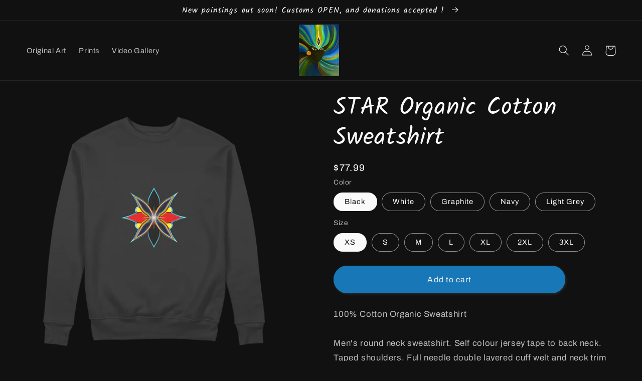

--- FILE ---
content_type: text/html; charset=utf-8
request_url: https://bluuvisions.com/products/star-organic-cotton-sweatshirt
body_size: 37686
content:
<!doctype html>
<html class="no-js" lang="en">
  <head>
    <meta charset="utf-8">
    <meta http-equiv="X-UA-Compatible" content="IE=edge">
    <meta name="viewport" content="width=device-width,initial-scale=1">
    <meta name="theme-color" content="">
    <link rel="canonical" href="https://bluuvisions.com/products/star-organic-cotton-sweatshirt">
    <link rel="preconnect" href="https://cdn.shopify.com" crossorigin><link rel="icon" type="image/png" href="//bluuvisions.com/cdn/shop/files/darkgoddessprintquality_eefbd648-5281-4d8d-80e5-f9cc06a81242.jpg?crop=center&height=32&v=1668816764&width=32"><link rel="preconnect" href="https://fonts.shopifycdn.com" crossorigin><title>
      STAR Organic Cotton Sweatshirt
 &ndash; BlUu Visions</title>

    
      <meta name="description" content="100% Cotton Organic Sweatshirt Men&#39;s round neck sweatshirt. Self colour jersey tape to back neck. Taped shoulders. Full needle double layered cuff welt and neck trim applied with twin needle seam. Twin needle stitched armhole and neck. 280gsm 100% sustainable 100% Combed Ringspun Organic Cotton Brushed Back Jersey 90% ">
    

    

<meta property="og:site_name" content="BlUu Visions">
<meta property="og:url" content="https://bluuvisions.com/products/star-organic-cotton-sweatshirt">
<meta property="og:title" content="STAR Organic Cotton Sweatshirt">
<meta property="og:type" content="product">
<meta property="og:description" content="100% Cotton Organic Sweatshirt Men&#39;s round neck sweatshirt. Self colour jersey tape to back neck. Taped shoulders. Full needle double layered cuff welt and neck trim applied with twin needle seam. Twin needle stitched armhole and neck. 280gsm 100% sustainable 100% Combed Ringspun Organic Cotton Brushed Back Jersey 90% "><meta property="og:image" content="http://bluuvisions.com/cdn/shop/files/113f78a1147ee3a1a707266ad26f36e9.png?v=1702954626">
  <meta property="og:image:secure_url" content="https://bluuvisions.com/cdn/shop/files/113f78a1147ee3a1a707266ad26f36e9.png?v=1702954626">
  <meta property="og:image:width" content="1024">
  <meta property="og:image:height" content="1024"><meta property="og:price:amount" content="77.99">
  <meta property="og:price:currency" content="USD"><meta name="twitter:card" content="summary_large_image">
<meta name="twitter:title" content="STAR Organic Cotton Sweatshirt">
<meta name="twitter:description" content="100% Cotton Organic Sweatshirt Men&#39;s round neck sweatshirt. Self colour jersey tape to back neck. Taped shoulders. Full needle double layered cuff welt and neck trim applied with twin needle seam. Twin needle stitched armhole and neck. 280gsm 100% sustainable 100% Combed Ringspun Organic Cotton Brushed Back Jersey 90% ">


    <script src="//bluuvisions.com/cdn/shop/t/8/assets/global.js?v=149496944046504657681668780595" defer="defer"></script>
    <script>window.performance && window.performance.mark && window.performance.mark('shopify.content_for_header.start');</script><meta name="facebook-domain-verification" content="qwicvcg41yghe9v44nkc3mr2zfq2kg">
<meta name="facebook-domain-verification" content="jgkcmb99qart4zwew4qzepckybdd45">
<meta name="google-site-verification" content="BLAnqBiwi2f7MCAtRtswmCvoSyZtrOfCj8A4DDLpZWU">
<meta id="shopify-digital-wallet" name="shopify-digital-wallet" content="/61142630641/digital_wallets/dialog">
<meta name="shopify-checkout-api-token" content="d539eb32fca5a4c1367043fceeaa60eb">
<link rel="alternate" type="application/json+oembed" href="https://bluuvisions.com/products/star-organic-cotton-sweatshirt.oembed">
<script async="async" src="/checkouts/internal/preloads.js?locale=en-US"></script>
<link rel="preconnect" href="https://shop.app" crossorigin="anonymous">
<script async="async" src="https://shop.app/checkouts/internal/preloads.js?locale=en-US&shop_id=61142630641" crossorigin="anonymous"></script>
<script id="apple-pay-shop-capabilities" type="application/json">{"shopId":61142630641,"countryCode":"US","currencyCode":"USD","merchantCapabilities":["supports3DS"],"merchantId":"gid:\/\/shopify\/Shop\/61142630641","merchantName":"BlUu Visions","requiredBillingContactFields":["postalAddress","email"],"requiredShippingContactFields":["postalAddress","email"],"shippingType":"shipping","supportedNetworks":["visa","masterCard","amex","discover","elo","jcb"],"total":{"type":"pending","label":"BlUu Visions","amount":"1.00"},"shopifyPaymentsEnabled":true,"supportsSubscriptions":true}</script>
<script id="shopify-features" type="application/json">{"accessToken":"d539eb32fca5a4c1367043fceeaa60eb","betas":["rich-media-storefront-analytics"],"domain":"bluuvisions.com","predictiveSearch":true,"shopId":61142630641,"locale":"en"}</script>
<script>var Shopify = Shopify || {};
Shopify.shop = "bluuvisions.myshopify.com";
Shopify.locale = "en";
Shopify.currency = {"active":"USD","rate":"1.0"};
Shopify.country = "US";
Shopify.theme = {"name":"Studio","id":136175091953,"schema_name":"Studio","schema_version":"4.0.1","theme_store_id":1431,"role":"main"};
Shopify.theme.handle = "null";
Shopify.theme.style = {"id":null,"handle":null};
Shopify.cdnHost = "bluuvisions.com/cdn";
Shopify.routes = Shopify.routes || {};
Shopify.routes.root = "/";</script>
<script type="module">!function(o){(o.Shopify=o.Shopify||{}).modules=!0}(window);</script>
<script>!function(o){function n(){var o=[];function n(){o.push(Array.prototype.slice.apply(arguments))}return n.q=o,n}var t=o.Shopify=o.Shopify||{};t.loadFeatures=n(),t.autoloadFeatures=n()}(window);</script>
<script>
  window.ShopifyPay = window.ShopifyPay || {};
  window.ShopifyPay.apiHost = "shop.app\/pay";
  window.ShopifyPay.redirectState = null;
</script>
<script id="shop-js-analytics" type="application/json">{"pageType":"product"}</script>
<script defer="defer" async type="module" src="//bluuvisions.com/cdn/shopifycloud/shop-js/modules/v2/client.init-shop-cart-sync_BApSsMSl.en.esm.js"></script>
<script defer="defer" async type="module" src="//bluuvisions.com/cdn/shopifycloud/shop-js/modules/v2/chunk.common_CBoos6YZ.esm.js"></script>
<script type="module">
  await import("//bluuvisions.com/cdn/shopifycloud/shop-js/modules/v2/client.init-shop-cart-sync_BApSsMSl.en.esm.js");
await import("//bluuvisions.com/cdn/shopifycloud/shop-js/modules/v2/chunk.common_CBoos6YZ.esm.js");

  window.Shopify.SignInWithShop?.initShopCartSync?.({"fedCMEnabled":true,"windoidEnabled":true});

</script>
<script defer="defer" async type="module" src="//bluuvisions.com/cdn/shopifycloud/shop-js/modules/v2/client.payment-terms_BHOWV7U_.en.esm.js"></script>
<script defer="defer" async type="module" src="//bluuvisions.com/cdn/shopifycloud/shop-js/modules/v2/chunk.common_CBoos6YZ.esm.js"></script>
<script defer="defer" async type="module" src="//bluuvisions.com/cdn/shopifycloud/shop-js/modules/v2/chunk.modal_Bu1hFZFC.esm.js"></script>
<script type="module">
  await import("//bluuvisions.com/cdn/shopifycloud/shop-js/modules/v2/client.payment-terms_BHOWV7U_.en.esm.js");
await import("//bluuvisions.com/cdn/shopifycloud/shop-js/modules/v2/chunk.common_CBoos6YZ.esm.js");
await import("//bluuvisions.com/cdn/shopifycloud/shop-js/modules/v2/chunk.modal_Bu1hFZFC.esm.js");

  
</script>
<script>
  window.Shopify = window.Shopify || {};
  if (!window.Shopify.featureAssets) window.Shopify.featureAssets = {};
  window.Shopify.featureAssets['shop-js'] = {"shop-cart-sync":["modules/v2/client.shop-cart-sync_DJczDl9f.en.esm.js","modules/v2/chunk.common_CBoos6YZ.esm.js"],"init-fed-cm":["modules/v2/client.init-fed-cm_BzwGC0Wi.en.esm.js","modules/v2/chunk.common_CBoos6YZ.esm.js"],"init-windoid":["modules/v2/client.init-windoid_BS26ThXS.en.esm.js","modules/v2/chunk.common_CBoos6YZ.esm.js"],"init-shop-email-lookup-coordinator":["modules/v2/client.init-shop-email-lookup-coordinator_DFwWcvrS.en.esm.js","modules/v2/chunk.common_CBoos6YZ.esm.js"],"shop-cash-offers":["modules/v2/client.shop-cash-offers_DthCPNIO.en.esm.js","modules/v2/chunk.common_CBoos6YZ.esm.js","modules/v2/chunk.modal_Bu1hFZFC.esm.js"],"shop-button":["modules/v2/client.shop-button_D_JX508o.en.esm.js","modules/v2/chunk.common_CBoos6YZ.esm.js"],"shop-toast-manager":["modules/v2/client.shop-toast-manager_tEhgP2F9.en.esm.js","modules/v2/chunk.common_CBoos6YZ.esm.js"],"avatar":["modules/v2/client.avatar_BTnouDA3.en.esm.js"],"pay-button":["modules/v2/client.pay-button_BuNmcIr_.en.esm.js","modules/v2/chunk.common_CBoos6YZ.esm.js"],"init-shop-cart-sync":["modules/v2/client.init-shop-cart-sync_BApSsMSl.en.esm.js","modules/v2/chunk.common_CBoos6YZ.esm.js"],"shop-login-button":["modules/v2/client.shop-login-button_DwLgFT0K.en.esm.js","modules/v2/chunk.common_CBoos6YZ.esm.js","modules/v2/chunk.modal_Bu1hFZFC.esm.js"],"init-customer-accounts-sign-up":["modules/v2/client.init-customer-accounts-sign-up_TlVCiykN.en.esm.js","modules/v2/client.shop-login-button_DwLgFT0K.en.esm.js","modules/v2/chunk.common_CBoos6YZ.esm.js","modules/v2/chunk.modal_Bu1hFZFC.esm.js"],"init-shop-for-new-customer-accounts":["modules/v2/client.init-shop-for-new-customer-accounts_DrjXSI53.en.esm.js","modules/v2/client.shop-login-button_DwLgFT0K.en.esm.js","modules/v2/chunk.common_CBoos6YZ.esm.js","modules/v2/chunk.modal_Bu1hFZFC.esm.js"],"init-customer-accounts":["modules/v2/client.init-customer-accounts_C0Oh2ljF.en.esm.js","modules/v2/client.shop-login-button_DwLgFT0K.en.esm.js","modules/v2/chunk.common_CBoos6YZ.esm.js","modules/v2/chunk.modal_Bu1hFZFC.esm.js"],"shop-follow-button":["modules/v2/client.shop-follow-button_C5D3XtBb.en.esm.js","modules/v2/chunk.common_CBoos6YZ.esm.js","modules/v2/chunk.modal_Bu1hFZFC.esm.js"],"checkout-modal":["modules/v2/client.checkout-modal_8TC_1FUY.en.esm.js","modules/v2/chunk.common_CBoos6YZ.esm.js","modules/v2/chunk.modal_Bu1hFZFC.esm.js"],"lead-capture":["modules/v2/client.lead-capture_D-pmUjp9.en.esm.js","modules/v2/chunk.common_CBoos6YZ.esm.js","modules/v2/chunk.modal_Bu1hFZFC.esm.js"],"shop-login":["modules/v2/client.shop-login_BmtnoEUo.en.esm.js","modules/v2/chunk.common_CBoos6YZ.esm.js","modules/v2/chunk.modal_Bu1hFZFC.esm.js"],"payment-terms":["modules/v2/client.payment-terms_BHOWV7U_.en.esm.js","modules/v2/chunk.common_CBoos6YZ.esm.js","modules/v2/chunk.modal_Bu1hFZFC.esm.js"]};
</script>
<script>(function() {
  var isLoaded = false;
  function asyncLoad() {
    if (isLoaded) return;
    isLoaded = true;
    var urls = ["\/\/cdn.shopify.com\/proxy\/38f304c9fc82e623a771aef32375f2ebc032e09d3498336e29436b0776772351\/static.cdn.printful.com\/static\/js\/external\/shopify-product-customizer.js?v=0.28\u0026shop=bluuvisions.myshopify.com\u0026sp-cache-control=cHVibGljLCBtYXgtYWdlPTkwMA"];
    for (var i = 0; i < urls.length; i++) {
      var s = document.createElement('script');
      s.type = 'text/javascript';
      s.async = true;
      s.src = urls[i];
      var x = document.getElementsByTagName('script')[0];
      x.parentNode.insertBefore(s, x);
    }
  };
  if(window.attachEvent) {
    window.attachEvent('onload', asyncLoad);
  } else {
    window.addEventListener('load', asyncLoad, false);
  }
})();</script>
<script id="__st">var __st={"a":61142630641,"offset":-18000,"reqid":"429f6b34-8164-4ed0-b4de-190b0d7d6edb-1768936727","pageurl":"bluuvisions.com\/products\/star-organic-cotton-sweatshirt","u":"c4c85b1b8ac7","p":"product","rtyp":"product","rid":7498777657585};</script>
<script>window.ShopifyPaypalV4VisibilityTracking = true;</script>
<script id="captcha-bootstrap">!function(){'use strict';const t='contact',e='account',n='new_comment',o=[[t,t],['blogs',n],['comments',n],[t,'customer']],c=[[e,'customer_login'],[e,'guest_login'],[e,'recover_customer_password'],[e,'create_customer']],r=t=>t.map((([t,e])=>`form[action*='/${t}']:not([data-nocaptcha='true']) input[name='form_type'][value='${e}']`)).join(','),a=t=>()=>t?[...document.querySelectorAll(t)].map((t=>t.form)):[];function s(){const t=[...o],e=r(t);return a(e)}const i='password',u='form_key',d=['recaptcha-v3-token','g-recaptcha-response','h-captcha-response',i],f=()=>{try{return window.sessionStorage}catch{return}},m='__shopify_v',_=t=>t.elements[u];function p(t,e,n=!1){try{const o=window.sessionStorage,c=JSON.parse(o.getItem(e)),{data:r}=function(t){const{data:e,action:n}=t;return t[m]||n?{data:e,action:n}:{data:t,action:n}}(c);for(const[e,n]of Object.entries(r))t.elements[e]&&(t.elements[e].value=n);n&&o.removeItem(e)}catch(o){console.error('form repopulation failed',{error:o})}}const l='form_type',E='cptcha';function T(t){t.dataset[E]=!0}const w=window,h=w.document,L='Shopify',v='ce_forms',y='captcha';let A=!1;((t,e)=>{const n=(g='f06e6c50-85a8-45c8-87d0-21a2b65856fe',I='https://cdn.shopify.com/shopifycloud/storefront-forms-hcaptcha/ce_storefront_forms_captcha_hcaptcha.v1.5.2.iife.js',D={infoText:'Protected by hCaptcha',privacyText:'Privacy',termsText:'Terms'},(t,e,n)=>{const o=w[L][v],c=o.bindForm;if(c)return c(t,g,e,D).then(n);var r;o.q.push([[t,g,e,D],n]),r=I,A||(h.body.append(Object.assign(h.createElement('script'),{id:'captcha-provider',async:!0,src:r})),A=!0)});var g,I,D;w[L]=w[L]||{},w[L][v]=w[L][v]||{},w[L][v].q=[],w[L][y]=w[L][y]||{},w[L][y].protect=function(t,e){n(t,void 0,e),T(t)},Object.freeze(w[L][y]),function(t,e,n,w,h,L){const[v,y,A,g]=function(t,e,n){const i=e?o:[],u=t?c:[],d=[...i,...u],f=r(d),m=r(i),_=r(d.filter((([t,e])=>n.includes(e))));return[a(f),a(m),a(_),s()]}(w,h,L),I=t=>{const e=t.target;return e instanceof HTMLFormElement?e:e&&e.form},D=t=>v().includes(t);t.addEventListener('submit',(t=>{const e=I(t);if(!e)return;const n=D(e)&&!e.dataset.hcaptchaBound&&!e.dataset.recaptchaBound,o=_(e),c=g().includes(e)&&(!o||!o.value);(n||c)&&t.preventDefault(),c&&!n&&(function(t){try{if(!f())return;!function(t){const e=f();if(!e)return;const n=_(t);if(!n)return;const o=n.value;o&&e.removeItem(o)}(t);const e=Array.from(Array(32),(()=>Math.random().toString(36)[2])).join('');!function(t,e){_(t)||t.append(Object.assign(document.createElement('input'),{type:'hidden',name:u})),t.elements[u].value=e}(t,e),function(t,e){const n=f();if(!n)return;const o=[...t.querySelectorAll(`input[type='${i}']`)].map((({name:t})=>t)),c=[...d,...o],r={};for(const[a,s]of new FormData(t).entries())c.includes(a)||(r[a]=s);n.setItem(e,JSON.stringify({[m]:1,action:t.action,data:r}))}(t,e)}catch(e){console.error('failed to persist form',e)}}(e),e.submit())}));const S=(t,e)=>{t&&!t.dataset[E]&&(n(t,e.some((e=>e===t))),T(t))};for(const o of['focusin','change'])t.addEventListener(o,(t=>{const e=I(t);D(e)&&S(e,y())}));const B=e.get('form_key'),M=e.get(l),P=B&&M;t.addEventListener('DOMContentLoaded',(()=>{const t=y();if(P)for(const e of t)e.elements[l].value===M&&p(e,B);[...new Set([...A(),...v().filter((t=>'true'===t.dataset.shopifyCaptcha))])].forEach((e=>S(e,t)))}))}(h,new URLSearchParams(w.location.search),n,t,e,['guest_login'])})(!0,!0)}();</script>
<script integrity="sha256-4kQ18oKyAcykRKYeNunJcIwy7WH5gtpwJnB7kiuLZ1E=" data-source-attribution="shopify.loadfeatures" defer="defer" src="//bluuvisions.com/cdn/shopifycloud/storefront/assets/storefront/load_feature-a0a9edcb.js" crossorigin="anonymous"></script>
<script crossorigin="anonymous" defer="defer" src="//bluuvisions.com/cdn/shopifycloud/storefront/assets/shopify_pay/storefront-65b4c6d7.js?v=20250812"></script>
<script data-source-attribution="shopify.dynamic_checkout.dynamic.init">var Shopify=Shopify||{};Shopify.PaymentButton=Shopify.PaymentButton||{isStorefrontPortableWallets:!0,init:function(){window.Shopify.PaymentButton.init=function(){};var t=document.createElement("script");t.src="https://bluuvisions.com/cdn/shopifycloud/portable-wallets/latest/portable-wallets.en.js",t.type="module",document.head.appendChild(t)}};
</script>
<script data-source-attribution="shopify.dynamic_checkout.buyer_consent">
  function portableWalletsHideBuyerConsent(e){var t=document.getElementById("shopify-buyer-consent"),n=document.getElementById("shopify-subscription-policy-button");t&&n&&(t.classList.add("hidden"),t.setAttribute("aria-hidden","true"),n.removeEventListener("click",e))}function portableWalletsShowBuyerConsent(e){var t=document.getElementById("shopify-buyer-consent"),n=document.getElementById("shopify-subscription-policy-button");t&&n&&(t.classList.remove("hidden"),t.removeAttribute("aria-hidden"),n.addEventListener("click",e))}window.Shopify?.PaymentButton&&(window.Shopify.PaymentButton.hideBuyerConsent=portableWalletsHideBuyerConsent,window.Shopify.PaymentButton.showBuyerConsent=portableWalletsShowBuyerConsent);
</script>
<script data-source-attribution="shopify.dynamic_checkout.cart.bootstrap">document.addEventListener("DOMContentLoaded",(function(){function t(){return document.querySelector("shopify-accelerated-checkout-cart, shopify-accelerated-checkout")}if(t())Shopify.PaymentButton.init();else{new MutationObserver((function(e,n){t()&&(Shopify.PaymentButton.init(),n.disconnect())})).observe(document.body,{childList:!0,subtree:!0})}}));
</script>
<link id="shopify-accelerated-checkout-styles" rel="stylesheet" media="screen" href="https://bluuvisions.com/cdn/shopifycloud/portable-wallets/latest/accelerated-checkout-backwards-compat.css" crossorigin="anonymous">
<style id="shopify-accelerated-checkout-cart">
        #shopify-buyer-consent {
  margin-top: 1em;
  display: inline-block;
  width: 100%;
}

#shopify-buyer-consent.hidden {
  display: none;
}

#shopify-subscription-policy-button {
  background: none;
  border: none;
  padding: 0;
  text-decoration: underline;
  font-size: inherit;
  cursor: pointer;
}

#shopify-subscription-policy-button::before {
  box-shadow: none;
}

      </style>
<script id="sections-script" data-sections="header,footer" defer="defer" src="//bluuvisions.com/cdn/shop/t/8/compiled_assets/scripts.js?v=769"></script>
<script>window.performance && window.performance.mark && window.performance.mark('shopify.content_for_header.end');</script>


    <style data-shopify>
      @font-face {
  font-family: Archivo;
  font-weight: 400;
  font-style: normal;
  font-display: swap;
  src: url("//bluuvisions.com/cdn/fonts/archivo/archivo_n4.dc8d917cc69af0a65ae04d01fd8eeab28a3573c9.woff2") format("woff2"),
       url("//bluuvisions.com/cdn/fonts/archivo/archivo_n4.bd6b9c34fdb81d7646836be8065ce3c80a2cc984.woff") format("woff");
}

      @font-face {
  font-family: Archivo;
  font-weight: 700;
  font-style: normal;
  font-display: swap;
  src: url("//bluuvisions.com/cdn/fonts/archivo/archivo_n7.651b020b3543640c100112be6f1c1b8e816c7f13.woff2") format("woff2"),
       url("//bluuvisions.com/cdn/fonts/archivo/archivo_n7.7e9106d320e6594976a7dcb57957f3e712e83c96.woff") format("woff");
}

      @font-face {
  font-family: Archivo;
  font-weight: 400;
  font-style: italic;
  font-display: swap;
  src: url("//bluuvisions.com/cdn/fonts/archivo/archivo_i4.37d8c4e02dc4f8e8b559f47082eb24a5c48c2908.woff2") format("woff2"),
       url("//bluuvisions.com/cdn/fonts/archivo/archivo_i4.839d35d75c605237591e73815270f86ab696602c.woff") format("woff");
}

      @font-face {
  font-family: Archivo;
  font-weight: 700;
  font-style: italic;
  font-display: swap;
  src: url("//bluuvisions.com/cdn/fonts/archivo/archivo_i7.3dc798c6f261b8341dd97dd5c78d97d457c63517.woff2") format("woff2"),
       url("//bluuvisions.com/cdn/fonts/archivo/archivo_i7.3b65e9d326e7379bd5f15bcb927c5d533d950ff6.woff") format("woff");
}

      @font-face {
  font-family: Kalam;
  font-weight: 400;
  font-style: normal;
  font-display: swap;
  src: url("//bluuvisions.com/cdn/fonts/kalam/kalam_n4.146ac42292d6ecada676dc97796fcd1f16079bde.woff2") format("woff2"),
       url("//bluuvisions.com/cdn/fonts/kalam/kalam_n4.48d29762039a6523b7155af84f2c9b49c4db9943.woff") format("woff");
}


      :root {
        --font-body-family: Archivo, sans-serif;
        --font-body-style: normal;
        --font-body-weight: 400;
        --font-body-weight-bold: 700;

        --font-heading-family: Kalam, cursive;
        --font-heading-style: normal;
        --font-heading-weight: 400;

        --font-body-scale: 1.05;
        --font-heading-scale: 1.1428571428571428;

        --color-base-text: 250, 250, 250;
        --color-shadow: 250, 250, 250;
        --color-base-background-1: 17, 17, 17;
        --color-base-background-2: 102, 102, 102;
        --color-base-solid-button-labels: 240, 240, 240;
        --color-base-outline-button-labels: 24, 120, 185;
        --color-base-accent-1: 23, 119, 183;
        --color-base-accent-2: 24, 120, 185;
        --payment-terms-background-color: #111111;

        --gradient-base-background-1: #111111;
        --gradient-base-background-2: #666666;
        --gradient-base-accent-1: #1777b7;
        --gradient-base-accent-2: #1878b9;

        --media-padding: px;
        --media-border-opacity: 0.0;
        --media-border-width: 2px;
        --media-radius: 0px;
        --media-shadow-opacity: 0.0;
        --media-shadow-horizontal-offset: 0px;
        --media-shadow-vertical-offset: 0px;
        --media-shadow-blur-radius: 0px;
        --media-shadow-visible: 0;

        --page-width: 160rem;
        --page-width-margin: 0rem;

        --product-card-image-padding: 0.0rem;
        --product-card-corner-radius: 0.0rem;
        --product-card-text-alignment: center;
        --product-card-border-width: 0.0rem;
        --product-card-border-opacity: 0.1;
        --product-card-shadow-opacity: 0.1;
        --product-card-shadow-visible: 1;
        --product-card-shadow-horizontal-offset: 0.0rem;
        --product-card-shadow-vertical-offset: 0.0rem;
        --product-card-shadow-blur-radius: 0.0rem;

        --collection-card-image-padding: 0.0rem;
        --collection-card-corner-radius: 0.0rem;
        --collection-card-text-alignment: center;
        --collection-card-border-width: 0.0rem;
        --collection-card-border-opacity: 0.1;
        --collection-card-shadow-opacity: 0.1;
        --collection-card-shadow-visible: 1;
        --collection-card-shadow-horizontal-offset: 0.0rem;
        --collection-card-shadow-vertical-offset: 0.0rem;
        --collection-card-shadow-blur-radius: 0.0rem;

        --blog-card-image-padding: 0.0rem;
        --blog-card-corner-radius: 0.0rem;
        --blog-card-text-alignment: center;
        --blog-card-border-width: 0.0rem;
        --blog-card-border-opacity: 0.1;
        --blog-card-shadow-opacity: 0.1;
        --blog-card-shadow-visible: 1;
        --blog-card-shadow-horizontal-offset: 0.0rem;
        --blog-card-shadow-vertical-offset: 0.0rem;
        --blog-card-shadow-blur-radius: 0.0rem;

        --badge-corner-radius: 4.0rem;

        --popup-border-width: 0px;
        --popup-border-opacity: 0.1;
        --popup-corner-radius: 0px;
        --popup-shadow-opacity: 0.1;
        --popup-shadow-horizontal-offset: 6px;
        --popup-shadow-vertical-offset: 6px;
        --popup-shadow-blur-radius: 25px;

        --drawer-border-width: 1px;
        --drawer-border-opacity: 0.1;
        --drawer-shadow-opacity: 0.0;
        --drawer-shadow-horizontal-offset: 0px;
        --drawer-shadow-vertical-offset: 0px;
        --drawer-shadow-blur-radius: 0px;

        --spacing-sections-desktop: 0px;
        --spacing-sections-mobile: 0px;

        --grid-desktop-vertical-spacing: 40px;
        --grid-desktop-horizontal-spacing: 40px;
        --grid-mobile-vertical-spacing: 20px;
        --grid-mobile-horizontal-spacing: 20px;

        --text-boxes-border-opacity: 0.05;
        --text-boxes-border-width: 1px;
        --text-boxes-radius: 0px;
        --text-boxes-shadow-opacity: 0.0;
        --text-boxes-shadow-visible: 0;
        --text-boxes-shadow-horizontal-offset: 0px;
        --text-boxes-shadow-vertical-offset: 0px;
        --text-boxes-shadow-blur-radius: 0px;

        --buttons-radius: 40px;
        --buttons-radius-outset: 44px;
        --buttons-border-width: 4px;
        --buttons-border-opacity: 1.0;
        --buttons-shadow-opacity: 0.1;
        --buttons-shadow-visible: 1;
        --buttons-shadow-horizontal-offset: 2px;
        --buttons-shadow-vertical-offset: 2px;
        --buttons-shadow-blur-radius: 5px;
        --buttons-border-offset: 0.3px;

        --inputs-radius: 2px;
        --inputs-border-width: 1px;
        --inputs-border-opacity: 0.15;
        --inputs-shadow-opacity: 0.05;
        --inputs-shadow-horizontal-offset: 2px;
        --inputs-margin-offset: 2px;
        --inputs-shadow-vertical-offset: 2px;
        --inputs-shadow-blur-radius: 5px;
        --inputs-radius-outset: 3px;

        --variant-pills-radius: 40px;
        --variant-pills-border-width: 1px;
        --variant-pills-border-opacity: 0.55;
        --variant-pills-shadow-opacity: 0.0;
        --variant-pills-shadow-horizontal-offset: -4px;
        --variant-pills-shadow-vertical-offset: 0px;
        --variant-pills-shadow-blur-radius: 0px;
      }

      *,
      *::before,
      *::after {
        box-sizing: inherit;
      }

      html {
        box-sizing: border-box;
        font-size: calc(var(--font-body-scale) * 62.5%);
        height: 100%;
      }

      body {
        display: grid;
        grid-template-rows: auto auto 1fr auto;
        grid-template-columns: 100%;
        min-height: 100%;
        margin: 0;
        font-size: 1.5rem;
        letter-spacing: 0.06rem;
        line-height: calc(1 + 0.8 / var(--font-body-scale));
        font-family: var(--font-body-family);
        font-style: var(--font-body-style);
        font-weight: var(--font-body-weight);
      }

      @media screen and (min-width: 750px) {
        body {
          font-size: 1.6rem;
        }
      }
    </style>

    <link href="//bluuvisions.com/cdn/shop/t/8/assets/base.css?v=137616923260625230021673565638" rel="stylesheet" type="text/css" media="all" />
<link rel="preload" as="font" href="//bluuvisions.com/cdn/fonts/archivo/archivo_n4.dc8d917cc69af0a65ae04d01fd8eeab28a3573c9.woff2" type="font/woff2" crossorigin><link rel="preload" as="font" href="//bluuvisions.com/cdn/fonts/kalam/kalam_n4.146ac42292d6ecada676dc97796fcd1f16079bde.woff2" type="font/woff2" crossorigin><link rel="stylesheet" href="//bluuvisions.com/cdn/shop/t/8/assets/component-predictive-search.css?v=83512081251802922551668780595" media="print" onload="this.media='all'"><script>document.documentElement.className = document.documentElement.className.replace('no-js', 'js');
    if (Shopify.designMode) {
      document.documentElement.classList.add('shopify-design-mode');
    }
    </script>
  <link href="https://monorail-edge.shopifysvc.com" rel="dns-prefetch">
<script>(function(){if ("sendBeacon" in navigator && "performance" in window) {try {var session_token_from_headers = performance.getEntriesByType('navigation')[0].serverTiming.find(x => x.name == '_s').description;} catch {var session_token_from_headers = undefined;}var session_cookie_matches = document.cookie.match(/_shopify_s=([^;]*)/);var session_token_from_cookie = session_cookie_matches && session_cookie_matches.length === 2 ? session_cookie_matches[1] : "";var session_token = session_token_from_headers || session_token_from_cookie || "";function handle_abandonment_event(e) {var entries = performance.getEntries().filter(function(entry) {return /monorail-edge.shopifysvc.com/.test(entry.name);});if (!window.abandonment_tracked && entries.length === 0) {window.abandonment_tracked = true;var currentMs = Date.now();var navigation_start = performance.timing.navigationStart;var payload = {shop_id: 61142630641,url: window.location.href,navigation_start,duration: currentMs - navigation_start,session_token,page_type: "product"};window.navigator.sendBeacon("https://monorail-edge.shopifysvc.com/v1/produce", JSON.stringify({schema_id: "online_store_buyer_site_abandonment/1.1",payload: payload,metadata: {event_created_at_ms: currentMs,event_sent_at_ms: currentMs}}));}}window.addEventListener('pagehide', handle_abandonment_event);}}());</script>
<script id="web-pixels-manager-setup">(function e(e,d,r,n,o){if(void 0===o&&(o={}),!Boolean(null===(a=null===(i=window.Shopify)||void 0===i?void 0:i.analytics)||void 0===a?void 0:a.replayQueue)){var i,a;window.Shopify=window.Shopify||{};var t=window.Shopify;t.analytics=t.analytics||{};var s=t.analytics;s.replayQueue=[],s.publish=function(e,d,r){return s.replayQueue.push([e,d,r]),!0};try{self.performance.mark("wpm:start")}catch(e){}var l=function(){var e={modern:/Edge?\/(1{2}[4-9]|1[2-9]\d|[2-9]\d{2}|\d{4,})\.\d+(\.\d+|)|Firefox\/(1{2}[4-9]|1[2-9]\d|[2-9]\d{2}|\d{4,})\.\d+(\.\d+|)|Chrom(ium|e)\/(9{2}|\d{3,})\.\d+(\.\d+|)|(Maci|X1{2}).+ Version\/(15\.\d+|(1[6-9]|[2-9]\d|\d{3,})\.\d+)([,.]\d+|)( \(\w+\)|)( Mobile\/\w+|) Safari\/|Chrome.+OPR\/(9{2}|\d{3,})\.\d+\.\d+|(CPU[ +]OS|iPhone[ +]OS|CPU[ +]iPhone|CPU IPhone OS|CPU iPad OS)[ +]+(15[._]\d+|(1[6-9]|[2-9]\d|\d{3,})[._]\d+)([._]\d+|)|Android:?[ /-](13[3-9]|1[4-9]\d|[2-9]\d{2}|\d{4,})(\.\d+|)(\.\d+|)|Android.+Firefox\/(13[5-9]|1[4-9]\d|[2-9]\d{2}|\d{4,})\.\d+(\.\d+|)|Android.+Chrom(ium|e)\/(13[3-9]|1[4-9]\d|[2-9]\d{2}|\d{4,})\.\d+(\.\d+|)|SamsungBrowser\/([2-9]\d|\d{3,})\.\d+/,legacy:/Edge?\/(1[6-9]|[2-9]\d|\d{3,})\.\d+(\.\d+|)|Firefox\/(5[4-9]|[6-9]\d|\d{3,})\.\d+(\.\d+|)|Chrom(ium|e)\/(5[1-9]|[6-9]\d|\d{3,})\.\d+(\.\d+|)([\d.]+$|.*Safari\/(?![\d.]+ Edge\/[\d.]+$))|(Maci|X1{2}).+ Version\/(10\.\d+|(1[1-9]|[2-9]\d|\d{3,})\.\d+)([,.]\d+|)( \(\w+\)|)( Mobile\/\w+|) Safari\/|Chrome.+OPR\/(3[89]|[4-9]\d|\d{3,})\.\d+\.\d+|(CPU[ +]OS|iPhone[ +]OS|CPU[ +]iPhone|CPU IPhone OS|CPU iPad OS)[ +]+(10[._]\d+|(1[1-9]|[2-9]\d|\d{3,})[._]\d+)([._]\d+|)|Android:?[ /-](13[3-9]|1[4-9]\d|[2-9]\d{2}|\d{4,})(\.\d+|)(\.\d+|)|Mobile Safari.+OPR\/([89]\d|\d{3,})\.\d+\.\d+|Android.+Firefox\/(13[5-9]|1[4-9]\d|[2-9]\d{2}|\d{4,})\.\d+(\.\d+|)|Android.+Chrom(ium|e)\/(13[3-9]|1[4-9]\d|[2-9]\d{2}|\d{4,})\.\d+(\.\d+|)|Android.+(UC? ?Browser|UCWEB|U3)[ /]?(15\.([5-9]|\d{2,})|(1[6-9]|[2-9]\d|\d{3,})\.\d+)\.\d+|SamsungBrowser\/(5\.\d+|([6-9]|\d{2,})\.\d+)|Android.+MQ{2}Browser\/(14(\.(9|\d{2,})|)|(1[5-9]|[2-9]\d|\d{3,})(\.\d+|))(\.\d+|)|K[Aa][Ii]OS\/(3\.\d+|([4-9]|\d{2,})\.\d+)(\.\d+|)/},d=e.modern,r=e.legacy,n=navigator.userAgent;return n.match(d)?"modern":n.match(r)?"legacy":"unknown"}(),u="modern"===l?"modern":"legacy",c=(null!=n?n:{modern:"",legacy:""})[u],f=function(e){return[e.baseUrl,"/wpm","/b",e.hashVersion,"modern"===e.buildTarget?"m":"l",".js"].join("")}({baseUrl:d,hashVersion:r,buildTarget:u}),m=function(e){var d=e.version,r=e.bundleTarget,n=e.surface,o=e.pageUrl,i=e.monorailEndpoint;return{emit:function(e){var a=e.status,t=e.errorMsg,s=(new Date).getTime(),l=JSON.stringify({metadata:{event_sent_at_ms:s},events:[{schema_id:"web_pixels_manager_load/3.1",payload:{version:d,bundle_target:r,page_url:o,status:a,surface:n,error_msg:t},metadata:{event_created_at_ms:s}}]});if(!i)return console&&console.warn&&console.warn("[Web Pixels Manager] No Monorail endpoint provided, skipping logging."),!1;try{return self.navigator.sendBeacon.bind(self.navigator)(i,l)}catch(e){}var u=new XMLHttpRequest;try{return u.open("POST",i,!0),u.setRequestHeader("Content-Type","text/plain"),u.send(l),!0}catch(e){return console&&console.warn&&console.warn("[Web Pixels Manager] Got an unhandled error while logging to Monorail."),!1}}}}({version:r,bundleTarget:l,surface:e.surface,pageUrl:self.location.href,monorailEndpoint:e.monorailEndpoint});try{o.browserTarget=l,function(e){var d=e.src,r=e.async,n=void 0===r||r,o=e.onload,i=e.onerror,a=e.sri,t=e.scriptDataAttributes,s=void 0===t?{}:t,l=document.createElement("script"),u=document.querySelector("head"),c=document.querySelector("body");if(l.async=n,l.src=d,a&&(l.integrity=a,l.crossOrigin="anonymous"),s)for(var f in s)if(Object.prototype.hasOwnProperty.call(s,f))try{l.dataset[f]=s[f]}catch(e){}if(o&&l.addEventListener("load",o),i&&l.addEventListener("error",i),u)u.appendChild(l);else{if(!c)throw new Error("Did not find a head or body element to append the script");c.appendChild(l)}}({src:f,async:!0,onload:function(){if(!function(){var e,d;return Boolean(null===(d=null===(e=window.Shopify)||void 0===e?void 0:e.analytics)||void 0===d?void 0:d.initialized)}()){var d=window.webPixelsManager.init(e)||void 0;if(d){var r=window.Shopify.analytics;r.replayQueue.forEach((function(e){var r=e[0],n=e[1],o=e[2];d.publishCustomEvent(r,n,o)})),r.replayQueue=[],r.publish=d.publishCustomEvent,r.visitor=d.visitor,r.initialized=!0}}},onerror:function(){return m.emit({status:"failed",errorMsg:"".concat(f," has failed to load")})},sri:function(e){var d=/^sha384-[A-Za-z0-9+/=]+$/;return"string"==typeof e&&d.test(e)}(c)?c:"",scriptDataAttributes:o}),m.emit({status:"loading"})}catch(e){m.emit({status:"failed",errorMsg:(null==e?void 0:e.message)||"Unknown error"})}}})({shopId: 61142630641,storefrontBaseUrl: "https://bluuvisions.com",extensionsBaseUrl: "https://extensions.shopifycdn.com/cdn/shopifycloud/web-pixels-manager",monorailEndpoint: "https://monorail-edge.shopifysvc.com/unstable/produce_batch",surface: "storefront-renderer",enabledBetaFlags: ["2dca8a86"],webPixelsConfigList: [{"id":"1153204465","configuration":"{\"storeIdentity\":\"bluuvisions.myshopify.com\",\"baseURL\":\"https:\\\/\\\/api.printful.com\\\/shopify-pixels\"}","eventPayloadVersion":"v1","runtimeContext":"STRICT","scriptVersion":"74f275712857ab41bea9d998dcb2f9da","type":"APP","apiClientId":156624,"privacyPurposes":["ANALYTICS","MARKETING","SALE_OF_DATA"],"dataSharingAdjustments":{"protectedCustomerApprovalScopes":["read_customer_address","read_customer_email","read_customer_name","read_customer_personal_data","read_customer_phone"]}},{"id":"488505585","configuration":"{\"config\":\"{\\\"pixel_id\\\":\\\"GT-M6PHNFR\\\",\\\"target_country\\\":\\\"US\\\",\\\"gtag_events\\\":[{\\\"type\\\":\\\"purchase\\\",\\\"action_label\\\":\\\"MC-53CN70H746\\\"},{\\\"type\\\":\\\"page_view\\\",\\\"action_label\\\":\\\"MC-53CN70H746\\\"},{\\\"type\\\":\\\"view_item\\\",\\\"action_label\\\":\\\"MC-53CN70H746\\\"}],\\\"enable_monitoring_mode\\\":false}\"}","eventPayloadVersion":"v1","runtimeContext":"OPEN","scriptVersion":"b2a88bafab3e21179ed38636efcd8a93","type":"APP","apiClientId":1780363,"privacyPurposes":[],"dataSharingAdjustments":{"protectedCustomerApprovalScopes":["read_customer_address","read_customer_email","read_customer_name","read_customer_personal_data","read_customer_phone"]}},{"id":"225411313","configuration":"{\"pixel_id\":\"448936320057313\",\"pixel_type\":\"facebook_pixel\",\"metaapp_system_user_token\":\"-\"}","eventPayloadVersion":"v1","runtimeContext":"OPEN","scriptVersion":"ca16bc87fe92b6042fbaa3acc2fbdaa6","type":"APP","apiClientId":2329312,"privacyPurposes":["ANALYTICS","MARKETING","SALE_OF_DATA"],"dataSharingAdjustments":{"protectedCustomerApprovalScopes":["read_customer_address","read_customer_email","read_customer_name","read_customer_personal_data","read_customer_phone"]}},{"id":"shopify-app-pixel","configuration":"{}","eventPayloadVersion":"v1","runtimeContext":"STRICT","scriptVersion":"0450","apiClientId":"shopify-pixel","type":"APP","privacyPurposes":["ANALYTICS","MARKETING"]},{"id":"shopify-custom-pixel","eventPayloadVersion":"v1","runtimeContext":"LAX","scriptVersion":"0450","apiClientId":"shopify-pixel","type":"CUSTOM","privacyPurposes":["ANALYTICS","MARKETING"]}],isMerchantRequest: false,initData: {"shop":{"name":"BlUu Visions","paymentSettings":{"currencyCode":"USD"},"myshopifyDomain":"bluuvisions.myshopify.com","countryCode":"US","storefrontUrl":"https:\/\/bluuvisions.com"},"customer":null,"cart":null,"checkout":null,"productVariants":[{"price":{"amount":77.99,"currencyCode":"USD"},"product":{"title":"STAR Organic Cotton Sweatshirt","vendor":"alloverprint.it","id":"7498777657585","untranslatedTitle":"STAR Organic Cotton Sweatshirt","url":"\/products\/star-organic-cotton-sweatshirt","type":"Sweatshirt"},"id":"42197559247089","image":{"src":"\/\/bluuvisions.com\/cdn\/shop\/files\/113f78a1147ee3a1a707266ad26f36e9.png?v=1702954626"},"sku":"DTG-XP202-BLACK_iwqouC-XS","title":"Black \/ XS","untranslatedTitle":"Black \/ XS"},{"price":{"amount":77.99,"currencyCode":"USD"},"product":{"title":"STAR Organic Cotton Sweatshirt","vendor":"alloverprint.it","id":"7498777657585","untranslatedTitle":"STAR Organic Cotton Sweatshirt","url":"\/products\/star-organic-cotton-sweatshirt","type":"Sweatshirt"},"id":"42197559279857","image":{"src":"\/\/bluuvisions.com\/cdn\/shop\/files\/113f78a1147ee3a1a707266ad26f36e9.png?v=1702954626"},"sku":"DTG-XP202-BLACK_iwqouC-S","title":"Black \/ S","untranslatedTitle":"Black \/ S"},{"price":{"amount":77.99,"currencyCode":"USD"},"product":{"title":"STAR Organic Cotton Sweatshirt","vendor":"alloverprint.it","id":"7498777657585","untranslatedTitle":"STAR Organic Cotton Sweatshirt","url":"\/products\/star-organic-cotton-sweatshirt","type":"Sweatshirt"},"id":"42197559312625","image":{"src":"\/\/bluuvisions.com\/cdn\/shop\/files\/113f78a1147ee3a1a707266ad26f36e9.png?v=1702954626"},"sku":"DTG-XP202-BLACK_iwqouC-M","title":"Black \/ M","untranslatedTitle":"Black \/ M"},{"price":{"amount":77.99,"currencyCode":"USD"},"product":{"title":"STAR Organic Cotton Sweatshirt","vendor":"alloverprint.it","id":"7498777657585","untranslatedTitle":"STAR Organic Cotton Sweatshirt","url":"\/products\/star-organic-cotton-sweatshirt","type":"Sweatshirt"},"id":"42197559345393","image":{"src":"\/\/bluuvisions.com\/cdn\/shop\/files\/113f78a1147ee3a1a707266ad26f36e9.png?v=1702954626"},"sku":"DTG-XP202-BLACK_iwqouC-L","title":"Black \/ L","untranslatedTitle":"Black \/ L"},{"price":{"amount":77.99,"currencyCode":"USD"},"product":{"title":"STAR Organic Cotton Sweatshirt","vendor":"alloverprint.it","id":"7498777657585","untranslatedTitle":"STAR Organic Cotton Sweatshirt","url":"\/products\/star-organic-cotton-sweatshirt","type":"Sweatshirt"},"id":"42197559378161","image":{"src":"\/\/bluuvisions.com\/cdn\/shop\/files\/113f78a1147ee3a1a707266ad26f36e9.png?v=1702954626"},"sku":"DTG-XP202-BLACK_iwqouC-XL","title":"Black \/ XL","untranslatedTitle":"Black \/ XL"},{"price":{"amount":77.99,"currencyCode":"USD"},"product":{"title":"STAR Organic Cotton Sweatshirt","vendor":"alloverprint.it","id":"7498777657585","untranslatedTitle":"STAR Organic Cotton Sweatshirt","url":"\/products\/star-organic-cotton-sweatshirt","type":"Sweatshirt"},"id":"42197559410929","image":{"src":"\/\/bluuvisions.com\/cdn\/shop\/files\/113f78a1147ee3a1a707266ad26f36e9.png?v=1702954626"},"sku":"DTG-XP202-BLACK_iwqouC-2XL","title":"Black \/ 2XL","untranslatedTitle":"Black \/ 2XL"},{"price":{"amount":77.99,"currencyCode":"USD"},"product":{"title":"STAR Organic Cotton Sweatshirt","vendor":"alloverprint.it","id":"7498777657585","untranslatedTitle":"STAR Organic Cotton Sweatshirt","url":"\/products\/star-organic-cotton-sweatshirt","type":"Sweatshirt"},"id":"42197559443697","image":{"src":"\/\/bluuvisions.com\/cdn\/shop\/files\/113f78a1147ee3a1a707266ad26f36e9.png?v=1702954626"},"sku":"DTG-XP202-BLACK_iwqouC-3XL","title":"Black \/ 3XL","untranslatedTitle":"Black \/ 3XL"},{"price":{"amount":77.99,"currencyCode":"USD"},"product":{"title":"STAR Organic Cotton Sweatshirt","vendor":"alloverprint.it","id":"7498777657585","untranslatedTitle":"STAR Organic Cotton Sweatshirt","url":"\/products\/star-organic-cotton-sweatshirt","type":"Sweatshirt"},"id":"43607377445105","image":{"src":"\/\/bluuvisions.com\/cdn\/shop\/files\/20dc23522b101f4a12cc00688a69a33c.png?v=1702954630"},"sku":"DTG-XP202-WHITE_XZggyJ-XS","title":"White \/ XS","untranslatedTitle":"White \/ XS"},{"price":{"amount":77.99,"currencyCode":"USD"},"product":{"title":"STAR Organic Cotton Sweatshirt","vendor":"alloverprint.it","id":"7498777657585","untranslatedTitle":"STAR Organic Cotton Sweatshirt","url":"\/products\/star-organic-cotton-sweatshirt","type":"Sweatshirt"},"id":"43607377477873","image":{"src":"\/\/bluuvisions.com\/cdn\/shop\/files\/20dc23522b101f4a12cc00688a69a33c.png?v=1702954630"},"sku":"DTG-XP202-WHITE_XZggyJ-S","title":"White \/ S","untranslatedTitle":"White \/ S"},{"price":{"amount":77.99,"currencyCode":"USD"},"product":{"title":"STAR Organic Cotton Sweatshirt","vendor":"alloverprint.it","id":"7498777657585","untranslatedTitle":"STAR Organic Cotton Sweatshirt","url":"\/products\/star-organic-cotton-sweatshirt","type":"Sweatshirt"},"id":"43607377510641","image":{"src":"\/\/bluuvisions.com\/cdn\/shop\/files\/20dc23522b101f4a12cc00688a69a33c.png?v=1702954630"},"sku":"DTG-XP202-WHITE_XZggyJ-M","title":"White \/ M","untranslatedTitle":"White \/ M"},{"price":{"amount":77.99,"currencyCode":"USD"},"product":{"title":"STAR Organic Cotton Sweatshirt","vendor":"alloverprint.it","id":"7498777657585","untranslatedTitle":"STAR Organic Cotton Sweatshirt","url":"\/products\/star-organic-cotton-sweatshirt","type":"Sweatshirt"},"id":"43607377543409","image":{"src":"\/\/bluuvisions.com\/cdn\/shop\/files\/20dc23522b101f4a12cc00688a69a33c.png?v=1702954630"},"sku":"DTG-XP202-WHITE_XZggyJ-L","title":"White \/ L","untranslatedTitle":"White \/ L"},{"price":{"amount":77.99,"currencyCode":"USD"},"product":{"title":"STAR Organic Cotton Sweatshirt","vendor":"alloverprint.it","id":"7498777657585","untranslatedTitle":"STAR Organic Cotton Sweatshirt","url":"\/products\/star-organic-cotton-sweatshirt","type":"Sweatshirt"},"id":"43607377576177","image":{"src":"\/\/bluuvisions.com\/cdn\/shop\/files\/20dc23522b101f4a12cc00688a69a33c.png?v=1702954630"},"sku":"DTG-XP202-WHITE_XZggyJ-XL","title":"White \/ XL","untranslatedTitle":"White \/ XL"},{"price":{"amount":77.99,"currencyCode":"USD"},"product":{"title":"STAR Organic Cotton Sweatshirt","vendor":"alloverprint.it","id":"7498777657585","untranslatedTitle":"STAR Organic Cotton Sweatshirt","url":"\/products\/star-organic-cotton-sweatshirt","type":"Sweatshirt"},"id":"43607377608945","image":{"src":"\/\/bluuvisions.com\/cdn\/shop\/files\/20dc23522b101f4a12cc00688a69a33c.png?v=1702954630"},"sku":"DTG-XP202-WHITE_XZggyJ-2XL","title":"White \/ 2XL","untranslatedTitle":"White \/ 2XL"},{"price":{"amount":77.99,"currencyCode":"USD"},"product":{"title":"STAR Organic Cotton Sweatshirt","vendor":"alloverprint.it","id":"7498777657585","untranslatedTitle":"STAR Organic Cotton Sweatshirt","url":"\/products\/star-organic-cotton-sweatshirt","type":"Sweatshirt"},"id":"43607377641713","image":{"src":"\/\/bluuvisions.com\/cdn\/shop\/files\/20dc23522b101f4a12cc00688a69a33c.png?v=1702954630"},"sku":"DTG-XP202-WHITE_XZggyJ-3XL","title":"White \/ 3XL","untranslatedTitle":"White \/ 3XL"},{"price":{"amount":77.99,"currencyCode":"USD"},"product":{"title":"STAR Organic Cotton Sweatshirt","vendor":"alloverprint.it","id":"7498777657585","untranslatedTitle":"STAR Organic Cotton Sweatshirt","url":"\/products\/star-organic-cotton-sweatshirt","type":"Sweatshirt"},"id":"42197559705841","image":{"src":"\/\/bluuvisions.com\/cdn\/shop\/files\/0594b7041931056f222c6a731c44cb84.png?v=1702954634"},"sku":"DTG-XP202-GRAPH_4zW_VN-XS","title":"Graphite \/ XS","untranslatedTitle":"Graphite \/ XS"},{"price":{"amount":77.99,"currencyCode":"USD"},"product":{"title":"STAR Organic Cotton Sweatshirt","vendor":"alloverprint.it","id":"7498777657585","untranslatedTitle":"STAR Organic Cotton Sweatshirt","url":"\/products\/star-organic-cotton-sweatshirt","type":"Sweatshirt"},"id":"42197559738609","image":{"src":"\/\/bluuvisions.com\/cdn\/shop\/files\/0594b7041931056f222c6a731c44cb84.png?v=1702954634"},"sku":"DTG-XP202-GRAPH_4zW_VN-S","title":"Graphite \/ S","untranslatedTitle":"Graphite \/ S"},{"price":{"amount":77.99,"currencyCode":"USD"},"product":{"title":"STAR Organic Cotton Sweatshirt","vendor":"alloverprint.it","id":"7498777657585","untranslatedTitle":"STAR Organic Cotton Sweatshirt","url":"\/products\/star-organic-cotton-sweatshirt","type":"Sweatshirt"},"id":"42197559771377","image":{"src":"\/\/bluuvisions.com\/cdn\/shop\/files\/0594b7041931056f222c6a731c44cb84.png?v=1702954634"},"sku":"DTG-XP202-GRAPH_4zW_VN-M","title":"Graphite \/ M","untranslatedTitle":"Graphite \/ M"},{"price":{"amount":77.99,"currencyCode":"USD"},"product":{"title":"STAR Organic Cotton Sweatshirt","vendor":"alloverprint.it","id":"7498777657585","untranslatedTitle":"STAR Organic Cotton Sweatshirt","url":"\/products\/star-organic-cotton-sweatshirt","type":"Sweatshirt"},"id":"42197559804145","image":{"src":"\/\/bluuvisions.com\/cdn\/shop\/files\/0594b7041931056f222c6a731c44cb84.png?v=1702954634"},"sku":"DTG-XP202-GRAPH_4zW_VN-L","title":"Graphite \/ L","untranslatedTitle":"Graphite \/ L"},{"price":{"amount":77.99,"currencyCode":"USD"},"product":{"title":"STAR Organic Cotton Sweatshirt","vendor":"alloverprint.it","id":"7498777657585","untranslatedTitle":"STAR Organic Cotton Sweatshirt","url":"\/products\/star-organic-cotton-sweatshirt","type":"Sweatshirt"},"id":"42197559836913","image":{"src":"\/\/bluuvisions.com\/cdn\/shop\/files\/0594b7041931056f222c6a731c44cb84.png?v=1702954634"},"sku":"DTG-XP202-GRAPH_4zW_VN-XL","title":"Graphite \/ XL","untranslatedTitle":"Graphite \/ XL"},{"price":{"amount":77.99,"currencyCode":"USD"},"product":{"title":"STAR Organic Cotton Sweatshirt","vendor":"alloverprint.it","id":"7498777657585","untranslatedTitle":"STAR Organic Cotton Sweatshirt","url":"\/products\/star-organic-cotton-sweatshirt","type":"Sweatshirt"},"id":"42197559869681","image":{"src":"\/\/bluuvisions.com\/cdn\/shop\/files\/0594b7041931056f222c6a731c44cb84.png?v=1702954634"},"sku":"DTG-XP202-GRAPH_4zW_VN-2XL","title":"Graphite \/ 2XL","untranslatedTitle":"Graphite \/ 2XL"},{"price":{"amount":77.99,"currencyCode":"USD"},"product":{"title":"STAR Organic Cotton Sweatshirt","vendor":"alloverprint.it","id":"7498777657585","untranslatedTitle":"STAR Organic Cotton Sweatshirt","url":"\/products\/star-organic-cotton-sweatshirt","type":"Sweatshirt"},"id":"42197559902449","image":{"src":"\/\/bluuvisions.com\/cdn\/shop\/files\/0594b7041931056f222c6a731c44cb84.png?v=1702954634"},"sku":"DTG-XP202-GRAPH_4zW_VN-3XL","title":"Graphite \/ 3XL","untranslatedTitle":"Graphite \/ 3XL"},{"price":{"amount":77.99,"currencyCode":"USD"},"product":{"title":"STAR Organic Cotton Sweatshirt","vendor":"alloverprint.it","id":"7498777657585","untranslatedTitle":"STAR Organic Cotton Sweatshirt","url":"\/products\/star-organic-cotton-sweatshirt","type":"Sweatshirt"},"id":"43607377674481","image":{"src":"\/\/bluuvisions.com\/cdn\/shop\/files\/f56df4ae3201a7662e8f8d8e4870cf85.png?v=1702954638"},"sku":"DTG-XP202-NAVY_qN3Gj4-XS","title":"Navy \/ XS","untranslatedTitle":"Navy \/ XS"},{"price":{"amount":77.99,"currencyCode":"USD"},"product":{"title":"STAR Organic Cotton Sweatshirt","vendor":"alloverprint.it","id":"7498777657585","untranslatedTitle":"STAR Organic Cotton Sweatshirt","url":"\/products\/star-organic-cotton-sweatshirt","type":"Sweatshirt"},"id":"43607377707249","image":{"src":"\/\/bluuvisions.com\/cdn\/shop\/files\/f56df4ae3201a7662e8f8d8e4870cf85.png?v=1702954638"},"sku":"DTG-XP202-NAVY_qN3Gj4-S","title":"Navy \/ S","untranslatedTitle":"Navy \/ S"},{"price":{"amount":77.99,"currencyCode":"USD"},"product":{"title":"STAR Organic Cotton Sweatshirt","vendor":"alloverprint.it","id":"7498777657585","untranslatedTitle":"STAR Organic Cotton Sweatshirt","url":"\/products\/star-organic-cotton-sweatshirt","type":"Sweatshirt"},"id":"43607377740017","image":{"src":"\/\/bluuvisions.com\/cdn\/shop\/files\/f56df4ae3201a7662e8f8d8e4870cf85.png?v=1702954638"},"sku":"DTG-XP202-NAVY_qN3Gj4-M","title":"Navy \/ M","untranslatedTitle":"Navy \/ M"},{"price":{"amount":77.99,"currencyCode":"USD"},"product":{"title":"STAR Organic Cotton Sweatshirt","vendor":"alloverprint.it","id":"7498777657585","untranslatedTitle":"STAR Organic Cotton Sweatshirt","url":"\/products\/star-organic-cotton-sweatshirt","type":"Sweatshirt"},"id":"43607377772785","image":{"src":"\/\/bluuvisions.com\/cdn\/shop\/files\/f56df4ae3201a7662e8f8d8e4870cf85.png?v=1702954638"},"sku":"DTG-XP202-NAVY_qN3Gj4-L","title":"Navy \/ L","untranslatedTitle":"Navy \/ L"},{"price":{"amount":77.99,"currencyCode":"USD"},"product":{"title":"STAR Organic Cotton Sweatshirt","vendor":"alloverprint.it","id":"7498777657585","untranslatedTitle":"STAR Organic Cotton Sweatshirt","url":"\/products\/star-organic-cotton-sweatshirt","type":"Sweatshirt"},"id":"43607377805553","image":{"src":"\/\/bluuvisions.com\/cdn\/shop\/files\/f56df4ae3201a7662e8f8d8e4870cf85.png?v=1702954638"},"sku":"DTG-XP202-NAVY_qN3Gj4-XL","title":"Navy \/ XL","untranslatedTitle":"Navy \/ XL"},{"price":{"amount":77.99,"currencyCode":"USD"},"product":{"title":"STAR Organic Cotton Sweatshirt","vendor":"alloverprint.it","id":"7498777657585","untranslatedTitle":"STAR Organic Cotton Sweatshirt","url":"\/products\/star-organic-cotton-sweatshirt","type":"Sweatshirt"},"id":"43607377838321","image":{"src":"\/\/bluuvisions.com\/cdn\/shop\/files\/f56df4ae3201a7662e8f8d8e4870cf85.png?v=1702954638"},"sku":"DTG-XP202-NAVY_qN3Gj4-2XL","title":"Navy \/ 2XL","untranslatedTitle":"Navy \/ 2XL"},{"price":{"amount":77.99,"currencyCode":"USD"},"product":{"title":"STAR Organic Cotton Sweatshirt","vendor":"alloverprint.it","id":"7498777657585","untranslatedTitle":"STAR Organic Cotton Sweatshirt","url":"\/products\/star-organic-cotton-sweatshirt","type":"Sweatshirt"},"id":"43607377871089","image":{"src":"\/\/bluuvisions.com\/cdn\/shop\/files\/f56df4ae3201a7662e8f8d8e4870cf85.png?v=1702954638"},"sku":"DTG-XP202-NAVY_qN3Gj4-3XL","title":"Navy \/ 3XL","untranslatedTitle":"Navy \/ 3XL"},{"price":{"amount":77.99,"currencyCode":"USD"},"product":{"title":"STAR Organic Cotton Sweatshirt","vendor":"alloverprint.it","id":"7498777657585","untranslatedTitle":"STAR Organic Cotton Sweatshirt","url":"\/products\/star-organic-cotton-sweatshirt","type":"Sweatshirt"},"id":"42197560164593","image":{"src":"\/\/bluuvisions.com\/cdn\/shop\/files\/5a293a6bbfa4dbf73020c683b39b1356.png?v=1702954641"},"sku":"DTG-XP202-LGREY_PZbP1J-XS","title":"Light Grey \/ XS","untranslatedTitle":"Light Grey \/ XS"},{"price":{"amount":77.99,"currencyCode":"USD"},"product":{"title":"STAR Organic Cotton Sweatshirt","vendor":"alloverprint.it","id":"7498777657585","untranslatedTitle":"STAR Organic Cotton Sweatshirt","url":"\/products\/star-organic-cotton-sweatshirt","type":"Sweatshirt"},"id":"42197560197361","image":{"src":"\/\/bluuvisions.com\/cdn\/shop\/files\/5a293a6bbfa4dbf73020c683b39b1356.png?v=1702954641"},"sku":"DTG-XP202-LGREY_PZbP1J-S","title":"Light Grey \/ S","untranslatedTitle":"Light Grey \/ S"},{"price":{"amount":77.99,"currencyCode":"USD"},"product":{"title":"STAR Organic Cotton Sweatshirt","vendor":"alloverprint.it","id":"7498777657585","untranslatedTitle":"STAR Organic Cotton Sweatshirt","url":"\/products\/star-organic-cotton-sweatshirt","type":"Sweatshirt"},"id":"42197560230129","image":{"src":"\/\/bluuvisions.com\/cdn\/shop\/files\/5a293a6bbfa4dbf73020c683b39b1356.png?v=1702954641"},"sku":"DTG-XP202-LGREY_PZbP1J-M","title":"Light Grey \/ M","untranslatedTitle":"Light Grey \/ M"},{"price":{"amount":77.99,"currencyCode":"USD"},"product":{"title":"STAR Organic Cotton Sweatshirt","vendor":"alloverprint.it","id":"7498777657585","untranslatedTitle":"STAR Organic Cotton Sweatshirt","url":"\/products\/star-organic-cotton-sweatshirt","type":"Sweatshirt"},"id":"42197560262897","image":{"src":"\/\/bluuvisions.com\/cdn\/shop\/files\/5a293a6bbfa4dbf73020c683b39b1356.png?v=1702954641"},"sku":"DTG-XP202-LGREY_PZbP1J-L","title":"Light Grey \/ L","untranslatedTitle":"Light Grey \/ L"},{"price":{"amount":77.99,"currencyCode":"USD"},"product":{"title":"STAR Organic Cotton Sweatshirt","vendor":"alloverprint.it","id":"7498777657585","untranslatedTitle":"STAR Organic Cotton Sweatshirt","url":"\/products\/star-organic-cotton-sweatshirt","type":"Sweatshirt"},"id":"42197560295665","image":{"src":"\/\/bluuvisions.com\/cdn\/shop\/files\/5a293a6bbfa4dbf73020c683b39b1356.png?v=1702954641"},"sku":"DTG-XP202-LGREY_PZbP1J-XL","title":"Light Grey \/ XL","untranslatedTitle":"Light Grey \/ XL"},{"price":{"amount":77.99,"currencyCode":"USD"},"product":{"title":"STAR Organic Cotton Sweatshirt","vendor":"alloverprint.it","id":"7498777657585","untranslatedTitle":"STAR Organic Cotton Sweatshirt","url":"\/products\/star-organic-cotton-sweatshirt","type":"Sweatshirt"},"id":"42197560328433","image":{"src":"\/\/bluuvisions.com\/cdn\/shop\/files\/5a293a6bbfa4dbf73020c683b39b1356.png?v=1702954641"},"sku":"DTG-XP202-LGREY_PZbP1J-2XL","title":"Light Grey \/ 2XL","untranslatedTitle":"Light Grey \/ 2XL"},{"price":{"amount":77.99,"currencyCode":"USD"},"product":{"title":"STAR Organic Cotton Sweatshirt","vendor":"alloverprint.it","id":"7498777657585","untranslatedTitle":"STAR Organic Cotton Sweatshirt","url":"\/products\/star-organic-cotton-sweatshirt","type":"Sweatshirt"},"id":"42197560361201","image":{"src":"\/\/bluuvisions.com\/cdn\/shop\/files\/5a293a6bbfa4dbf73020c683b39b1356.png?v=1702954641"},"sku":"DTG-XP202-LGREY_PZbP1J-3XL","title":"Light Grey \/ 3XL","untranslatedTitle":"Light Grey \/ 3XL"}],"purchasingCompany":null},},"https://bluuvisions.com/cdn","fcfee988w5aeb613cpc8e4bc33m6693e112",{"modern":"","legacy":""},{"shopId":"61142630641","storefrontBaseUrl":"https:\/\/bluuvisions.com","extensionBaseUrl":"https:\/\/extensions.shopifycdn.com\/cdn\/shopifycloud\/web-pixels-manager","surface":"storefront-renderer","enabledBetaFlags":"[\"2dca8a86\"]","isMerchantRequest":"false","hashVersion":"fcfee988w5aeb613cpc8e4bc33m6693e112","publish":"custom","events":"[[\"page_viewed\",{}],[\"product_viewed\",{\"productVariant\":{\"price\":{\"amount\":77.99,\"currencyCode\":\"USD\"},\"product\":{\"title\":\"STAR Organic Cotton Sweatshirt\",\"vendor\":\"alloverprint.it\",\"id\":\"7498777657585\",\"untranslatedTitle\":\"STAR Organic Cotton Sweatshirt\",\"url\":\"\/products\/star-organic-cotton-sweatshirt\",\"type\":\"Sweatshirt\"},\"id\":\"42197559247089\",\"image\":{\"src\":\"\/\/bluuvisions.com\/cdn\/shop\/files\/113f78a1147ee3a1a707266ad26f36e9.png?v=1702954626\"},\"sku\":\"DTG-XP202-BLACK_iwqouC-XS\",\"title\":\"Black \/ XS\",\"untranslatedTitle\":\"Black \/ XS\"}}]]"});</script><script>
  window.ShopifyAnalytics = window.ShopifyAnalytics || {};
  window.ShopifyAnalytics.meta = window.ShopifyAnalytics.meta || {};
  window.ShopifyAnalytics.meta.currency = 'USD';
  var meta = {"product":{"id":7498777657585,"gid":"gid:\/\/shopify\/Product\/7498777657585","vendor":"alloverprint.it","type":"Sweatshirt","handle":"star-organic-cotton-sweatshirt","variants":[{"id":42197559247089,"price":7799,"name":"STAR Organic Cotton Sweatshirt - Black \/ XS","public_title":"Black \/ XS","sku":"DTG-XP202-BLACK_iwqouC-XS"},{"id":42197559279857,"price":7799,"name":"STAR Organic Cotton Sweatshirt - Black \/ S","public_title":"Black \/ S","sku":"DTG-XP202-BLACK_iwqouC-S"},{"id":42197559312625,"price":7799,"name":"STAR Organic Cotton Sweatshirt - Black \/ M","public_title":"Black \/ M","sku":"DTG-XP202-BLACK_iwqouC-M"},{"id":42197559345393,"price":7799,"name":"STAR Organic Cotton Sweatshirt - Black \/ L","public_title":"Black \/ L","sku":"DTG-XP202-BLACK_iwqouC-L"},{"id":42197559378161,"price":7799,"name":"STAR Organic Cotton Sweatshirt - Black \/ XL","public_title":"Black \/ XL","sku":"DTG-XP202-BLACK_iwqouC-XL"},{"id":42197559410929,"price":7799,"name":"STAR Organic Cotton Sweatshirt - Black \/ 2XL","public_title":"Black \/ 2XL","sku":"DTG-XP202-BLACK_iwqouC-2XL"},{"id":42197559443697,"price":7799,"name":"STAR Organic Cotton Sweatshirt - Black \/ 3XL","public_title":"Black \/ 3XL","sku":"DTG-XP202-BLACK_iwqouC-3XL"},{"id":43607377445105,"price":7799,"name":"STAR Organic Cotton Sweatshirt - White \/ XS","public_title":"White \/ XS","sku":"DTG-XP202-WHITE_XZggyJ-XS"},{"id":43607377477873,"price":7799,"name":"STAR Organic Cotton Sweatshirt - White \/ S","public_title":"White \/ S","sku":"DTG-XP202-WHITE_XZggyJ-S"},{"id":43607377510641,"price":7799,"name":"STAR Organic Cotton Sweatshirt - White \/ M","public_title":"White \/ M","sku":"DTG-XP202-WHITE_XZggyJ-M"},{"id":43607377543409,"price":7799,"name":"STAR Organic Cotton Sweatshirt - White \/ L","public_title":"White \/ L","sku":"DTG-XP202-WHITE_XZggyJ-L"},{"id":43607377576177,"price":7799,"name":"STAR Organic Cotton Sweatshirt - White \/ XL","public_title":"White \/ XL","sku":"DTG-XP202-WHITE_XZggyJ-XL"},{"id":43607377608945,"price":7799,"name":"STAR Organic Cotton Sweatshirt - White \/ 2XL","public_title":"White \/ 2XL","sku":"DTG-XP202-WHITE_XZggyJ-2XL"},{"id":43607377641713,"price":7799,"name":"STAR Organic Cotton Sweatshirt - White \/ 3XL","public_title":"White \/ 3XL","sku":"DTG-XP202-WHITE_XZggyJ-3XL"},{"id":42197559705841,"price":7799,"name":"STAR Organic Cotton Sweatshirt - Graphite \/ XS","public_title":"Graphite \/ XS","sku":"DTG-XP202-GRAPH_4zW_VN-XS"},{"id":42197559738609,"price":7799,"name":"STAR Organic Cotton Sweatshirt - Graphite \/ S","public_title":"Graphite \/ S","sku":"DTG-XP202-GRAPH_4zW_VN-S"},{"id":42197559771377,"price":7799,"name":"STAR Organic Cotton Sweatshirt - Graphite \/ M","public_title":"Graphite \/ M","sku":"DTG-XP202-GRAPH_4zW_VN-M"},{"id":42197559804145,"price":7799,"name":"STAR Organic Cotton Sweatshirt - Graphite \/ L","public_title":"Graphite \/ L","sku":"DTG-XP202-GRAPH_4zW_VN-L"},{"id":42197559836913,"price":7799,"name":"STAR Organic Cotton Sweatshirt - Graphite \/ XL","public_title":"Graphite \/ XL","sku":"DTG-XP202-GRAPH_4zW_VN-XL"},{"id":42197559869681,"price":7799,"name":"STAR Organic Cotton Sweatshirt - Graphite \/ 2XL","public_title":"Graphite \/ 2XL","sku":"DTG-XP202-GRAPH_4zW_VN-2XL"},{"id":42197559902449,"price":7799,"name":"STAR Organic Cotton Sweatshirt - Graphite \/ 3XL","public_title":"Graphite \/ 3XL","sku":"DTG-XP202-GRAPH_4zW_VN-3XL"},{"id":43607377674481,"price":7799,"name":"STAR Organic Cotton Sweatshirt - Navy \/ XS","public_title":"Navy \/ XS","sku":"DTG-XP202-NAVY_qN3Gj4-XS"},{"id":43607377707249,"price":7799,"name":"STAR Organic Cotton Sweatshirt - Navy \/ S","public_title":"Navy \/ S","sku":"DTG-XP202-NAVY_qN3Gj4-S"},{"id":43607377740017,"price":7799,"name":"STAR Organic Cotton Sweatshirt - Navy \/ M","public_title":"Navy \/ M","sku":"DTG-XP202-NAVY_qN3Gj4-M"},{"id":43607377772785,"price":7799,"name":"STAR Organic Cotton Sweatshirt - Navy \/ L","public_title":"Navy \/ L","sku":"DTG-XP202-NAVY_qN3Gj4-L"},{"id":43607377805553,"price":7799,"name":"STAR Organic Cotton Sweatshirt - Navy \/ XL","public_title":"Navy \/ XL","sku":"DTG-XP202-NAVY_qN3Gj4-XL"},{"id":43607377838321,"price":7799,"name":"STAR Organic Cotton Sweatshirt - Navy \/ 2XL","public_title":"Navy \/ 2XL","sku":"DTG-XP202-NAVY_qN3Gj4-2XL"},{"id":43607377871089,"price":7799,"name":"STAR Organic Cotton Sweatshirt - Navy \/ 3XL","public_title":"Navy \/ 3XL","sku":"DTG-XP202-NAVY_qN3Gj4-3XL"},{"id":42197560164593,"price":7799,"name":"STAR Organic Cotton Sweatshirt - Light Grey \/ XS","public_title":"Light Grey \/ XS","sku":"DTG-XP202-LGREY_PZbP1J-XS"},{"id":42197560197361,"price":7799,"name":"STAR Organic Cotton Sweatshirt - Light Grey \/ S","public_title":"Light Grey \/ S","sku":"DTG-XP202-LGREY_PZbP1J-S"},{"id":42197560230129,"price":7799,"name":"STAR Organic Cotton Sweatshirt - Light Grey \/ M","public_title":"Light Grey \/ M","sku":"DTG-XP202-LGREY_PZbP1J-M"},{"id":42197560262897,"price":7799,"name":"STAR Organic Cotton Sweatshirt - Light Grey \/ L","public_title":"Light Grey \/ L","sku":"DTG-XP202-LGREY_PZbP1J-L"},{"id":42197560295665,"price":7799,"name":"STAR Organic Cotton Sweatshirt - Light Grey \/ XL","public_title":"Light Grey \/ XL","sku":"DTG-XP202-LGREY_PZbP1J-XL"},{"id":42197560328433,"price":7799,"name":"STAR Organic Cotton Sweatshirt - Light Grey \/ 2XL","public_title":"Light Grey \/ 2XL","sku":"DTG-XP202-LGREY_PZbP1J-2XL"},{"id":42197560361201,"price":7799,"name":"STAR Organic Cotton Sweatshirt - Light Grey \/ 3XL","public_title":"Light Grey \/ 3XL","sku":"DTG-XP202-LGREY_PZbP1J-3XL"}],"remote":false},"page":{"pageType":"product","resourceType":"product","resourceId":7498777657585,"requestId":"429f6b34-8164-4ed0-b4de-190b0d7d6edb-1768936727"}};
  for (var attr in meta) {
    window.ShopifyAnalytics.meta[attr] = meta[attr];
  }
</script>
<script class="analytics">
  (function () {
    var customDocumentWrite = function(content) {
      var jquery = null;

      if (window.jQuery) {
        jquery = window.jQuery;
      } else if (window.Checkout && window.Checkout.$) {
        jquery = window.Checkout.$;
      }

      if (jquery) {
        jquery('body').append(content);
      }
    };

    var hasLoggedConversion = function(token) {
      if (token) {
        return document.cookie.indexOf('loggedConversion=' + token) !== -1;
      }
      return false;
    }

    var setCookieIfConversion = function(token) {
      if (token) {
        var twoMonthsFromNow = new Date(Date.now());
        twoMonthsFromNow.setMonth(twoMonthsFromNow.getMonth() + 2);

        document.cookie = 'loggedConversion=' + token + '; expires=' + twoMonthsFromNow;
      }
    }

    var trekkie = window.ShopifyAnalytics.lib = window.trekkie = window.trekkie || [];
    if (trekkie.integrations) {
      return;
    }
    trekkie.methods = [
      'identify',
      'page',
      'ready',
      'track',
      'trackForm',
      'trackLink'
    ];
    trekkie.factory = function(method) {
      return function() {
        var args = Array.prototype.slice.call(arguments);
        args.unshift(method);
        trekkie.push(args);
        return trekkie;
      };
    };
    for (var i = 0; i < trekkie.methods.length; i++) {
      var key = trekkie.methods[i];
      trekkie[key] = trekkie.factory(key);
    }
    trekkie.load = function(config) {
      trekkie.config = config || {};
      trekkie.config.initialDocumentCookie = document.cookie;
      var first = document.getElementsByTagName('script')[0];
      var script = document.createElement('script');
      script.type = 'text/javascript';
      script.onerror = function(e) {
        var scriptFallback = document.createElement('script');
        scriptFallback.type = 'text/javascript';
        scriptFallback.onerror = function(error) {
                var Monorail = {
      produce: function produce(monorailDomain, schemaId, payload) {
        var currentMs = new Date().getTime();
        var event = {
          schema_id: schemaId,
          payload: payload,
          metadata: {
            event_created_at_ms: currentMs,
            event_sent_at_ms: currentMs
          }
        };
        return Monorail.sendRequest("https://" + monorailDomain + "/v1/produce", JSON.stringify(event));
      },
      sendRequest: function sendRequest(endpointUrl, payload) {
        // Try the sendBeacon API
        if (window && window.navigator && typeof window.navigator.sendBeacon === 'function' && typeof window.Blob === 'function' && !Monorail.isIos12()) {
          var blobData = new window.Blob([payload], {
            type: 'text/plain'
          });

          if (window.navigator.sendBeacon(endpointUrl, blobData)) {
            return true;
          } // sendBeacon was not successful

        } // XHR beacon

        var xhr = new XMLHttpRequest();

        try {
          xhr.open('POST', endpointUrl);
          xhr.setRequestHeader('Content-Type', 'text/plain');
          xhr.send(payload);
        } catch (e) {
          console.log(e);
        }

        return false;
      },
      isIos12: function isIos12() {
        return window.navigator.userAgent.lastIndexOf('iPhone; CPU iPhone OS 12_') !== -1 || window.navigator.userAgent.lastIndexOf('iPad; CPU OS 12_') !== -1;
      }
    };
    Monorail.produce('monorail-edge.shopifysvc.com',
      'trekkie_storefront_load_errors/1.1',
      {shop_id: 61142630641,
      theme_id: 136175091953,
      app_name: "storefront",
      context_url: window.location.href,
      source_url: "//bluuvisions.com/cdn/s/trekkie.storefront.cd680fe47e6c39ca5d5df5f0a32d569bc48c0f27.min.js"});

        };
        scriptFallback.async = true;
        scriptFallback.src = '//bluuvisions.com/cdn/s/trekkie.storefront.cd680fe47e6c39ca5d5df5f0a32d569bc48c0f27.min.js';
        first.parentNode.insertBefore(scriptFallback, first);
      };
      script.async = true;
      script.src = '//bluuvisions.com/cdn/s/trekkie.storefront.cd680fe47e6c39ca5d5df5f0a32d569bc48c0f27.min.js';
      first.parentNode.insertBefore(script, first);
    };
    trekkie.load(
      {"Trekkie":{"appName":"storefront","development":false,"defaultAttributes":{"shopId":61142630641,"isMerchantRequest":null,"themeId":136175091953,"themeCityHash":"1324794969353690991","contentLanguage":"en","currency":"USD","eventMetadataId":"fdf79425-dc24-445b-9858-05e45d506c56"},"isServerSideCookieWritingEnabled":true,"monorailRegion":"shop_domain","enabledBetaFlags":["65f19447"]},"Session Attribution":{},"S2S":{"facebookCapiEnabled":true,"source":"trekkie-storefront-renderer","apiClientId":580111}}
    );

    var loaded = false;
    trekkie.ready(function() {
      if (loaded) return;
      loaded = true;

      window.ShopifyAnalytics.lib = window.trekkie;

      var originalDocumentWrite = document.write;
      document.write = customDocumentWrite;
      try { window.ShopifyAnalytics.merchantGoogleAnalytics.call(this); } catch(error) {};
      document.write = originalDocumentWrite;

      window.ShopifyAnalytics.lib.page(null,{"pageType":"product","resourceType":"product","resourceId":7498777657585,"requestId":"429f6b34-8164-4ed0-b4de-190b0d7d6edb-1768936727","shopifyEmitted":true});

      var match = window.location.pathname.match(/checkouts\/(.+)\/(thank_you|post_purchase)/)
      var token = match? match[1]: undefined;
      if (!hasLoggedConversion(token)) {
        setCookieIfConversion(token);
        window.ShopifyAnalytics.lib.track("Viewed Product",{"currency":"USD","variantId":42197559247089,"productId":7498777657585,"productGid":"gid:\/\/shopify\/Product\/7498777657585","name":"STAR Organic Cotton Sweatshirt - Black \/ XS","price":"77.99","sku":"DTG-XP202-BLACK_iwqouC-XS","brand":"alloverprint.it","variant":"Black \/ XS","category":"Sweatshirt","nonInteraction":true,"remote":false},undefined,undefined,{"shopifyEmitted":true});
      window.ShopifyAnalytics.lib.track("monorail:\/\/trekkie_storefront_viewed_product\/1.1",{"currency":"USD","variantId":42197559247089,"productId":7498777657585,"productGid":"gid:\/\/shopify\/Product\/7498777657585","name":"STAR Organic Cotton Sweatshirt - Black \/ XS","price":"77.99","sku":"DTG-XP202-BLACK_iwqouC-XS","brand":"alloverprint.it","variant":"Black \/ XS","category":"Sweatshirt","nonInteraction":true,"remote":false,"referer":"https:\/\/bluuvisions.com\/products\/star-organic-cotton-sweatshirt"});
      }
    });


        var eventsListenerScript = document.createElement('script');
        eventsListenerScript.async = true;
        eventsListenerScript.src = "//bluuvisions.com/cdn/shopifycloud/storefront/assets/shop_events_listener-3da45d37.js";
        document.getElementsByTagName('head')[0].appendChild(eventsListenerScript);

})();</script>
<script
  defer
  src="https://bluuvisions.com/cdn/shopifycloud/perf-kit/shopify-perf-kit-3.0.4.min.js"
  data-application="storefront-renderer"
  data-shop-id="61142630641"
  data-render-region="gcp-us-central1"
  data-page-type="product"
  data-theme-instance-id="136175091953"
  data-theme-name="Studio"
  data-theme-version="4.0.1"
  data-monorail-region="shop_domain"
  data-resource-timing-sampling-rate="10"
  data-shs="true"
  data-shs-beacon="true"
  data-shs-export-with-fetch="true"
  data-shs-logs-sample-rate="1"
  data-shs-beacon-endpoint="https://bluuvisions.com/api/collect"
></script>
</head>

  <body class="gradient">
    <a class="skip-to-content-link button visually-hidden" href="#MainContent">
      Skip to content
    </a><div id="shopify-section-announcement-bar" class="shopify-section"><div class="announcement-bar color-background-1 gradient" role="region" aria-label="Announcement" ><a href="/products/donate-and-support" class="announcement-bar__link link link--text focus-inset animate-arrow"><div class="page-width">
                <p class="announcement-bar__message center h5">
                  New paintings out soon! Customs OPEN, and donations accepted !
<svg viewBox="0 0 14 10" fill="none" aria-hidden="true" focusable="false" role="presentation" class="icon icon-arrow" xmlns="http://www.w3.org/2000/svg">
  <path fill-rule="evenodd" clip-rule="evenodd" d="M8.537.808a.5.5 0 01.817-.162l4 4a.5.5 0 010 .708l-4 4a.5.5 0 11-.708-.708L11.793 5.5H1a.5.5 0 010-1h10.793L8.646 1.354a.5.5 0 01-.109-.546z" fill="currentColor">
</svg>

</p>
              </div></a></div>
</div>
    <div id="shopify-section-header" class="shopify-section section-header"><link rel="stylesheet" href="//bluuvisions.com/cdn/shop/t/8/assets/component-list-menu.css?v=151968516119678728991668780595" media="print" onload="this.media='all'">
<link rel="stylesheet" href="//bluuvisions.com/cdn/shop/t/8/assets/component-search.css?v=96455689198851321781668780594" media="print" onload="this.media='all'">
<link rel="stylesheet" href="//bluuvisions.com/cdn/shop/t/8/assets/component-menu-drawer.css?v=182311192829367774911668780595" media="print" onload="this.media='all'">
<link rel="stylesheet" href="//bluuvisions.com/cdn/shop/t/8/assets/component-cart-notification.css?v=183358051719344305851668780594" media="print" onload="this.media='all'">
<link rel="stylesheet" href="//bluuvisions.com/cdn/shop/t/8/assets/component-cart-items.css?v=23917223812499722491668780596" media="print" onload="this.media='all'"><link rel="stylesheet" href="//bluuvisions.com/cdn/shop/t/8/assets/component-price.css?v=65402837579211014041668780594" media="print" onload="this.media='all'">
  <link rel="stylesheet" href="//bluuvisions.com/cdn/shop/t/8/assets/component-loading-overlay.css?v=167310470843593579841668780596" media="print" onload="this.media='all'"><noscript><link href="//bluuvisions.com/cdn/shop/t/8/assets/component-list-menu.css?v=151968516119678728991668780595" rel="stylesheet" type="text/css" media="all" /></noscript>
<noscript><link href="//bluuvisions.com/cdn/shop/t/8/assets/component-search.css?v=96455689198851321781668780594" rel="stylesheet" type="text/css" media="all" /></noscript>
<noscript><link href="//bluuvisions.com/cdn/shop/t/8/assets/component-menu-drawer.css?v=182311192829367774911668780595" rel="stylesheet" type="text/css" media="all" /></noscript>
<noscript><link href="//bluuvisions.com/cdn/shop/t/8/assets/component-cart-notification.css?v=183358051719344305851668780594" rel="stylesheet" type="text/css" media="all" /></noscript>
<noscript><link href="//bluuvisions.com/cdn/shop/t/8/assets/component-cart-items.css?v=23917223812499722491668780596" rel="stylesheet" type="text/css" media="all" /></noscript>

<style>
  header-drawer {
    justify-self: start;
    margin-left: -1.2rem;
  }

  .header__heading-logo {
    max-width: 80px;
  }

  @media screen and (min-width: 990px) {
    header-drawer {
      display: none;
    }
  }

  .menu-drawer-container {
    display: flex;
  }

  .list-menu {
    list-style: none;
    padding: 0;
    margin: 0;
  }

  .list-menu--inline {
    display: inline-flex;
    flex-wrap: wrap;
  }

  summary.list-menu__item {
    padding-right: 2.7rem;
  }

  .list-menu__item {
    display: flex;
    align-items: center;
    line-height: calc(1 + 0.3 / var(--font-body-scale));
  }

  .list-menu__item--link {
    text-decoration: none;
    padding-bottom: 1rem;
    padding-top: 1rem;
    line-height: calc(1 + 0.8 / var(--font-body-scale));
  }

  @media screen and (min-width: 750px) {
    .list-menu__item--link {
      padding-bottom: 0.5rem;
      padding-top: 0.5rem;
    }
  }
</style><style data-shopify>.header {
    padding-top: 0px;
    padding-bottom: 0px;
  }

  .section-header {
    margin-bottom: 0px;
  }

  @media screen and (min-width: 750px) {
    .section-header {
      margin-bottom: 0px;
    }
  }

  @media screen and (min-width: 990px) {
    .header {
      padding-top: 0px;
      padding-bottom: 0px;
    }
  }</style><script src="//bluuvisions.com/cdn/shop/t/8/assets/details-disclosure.js?v=153497636716254413831668780596" defer="defer"></script>
<script src="//bluuvisions.com/cdn/shop/t/8/assets/details-modal.js?v=4511761896672669691668780596" defer="defer"></script>
<script src="//bluuvisions.com/cdn/shop/t/8/assets/cart-notification.js?v=160453272920806432391668780594" defer="defer"></script><svg xmlns="http://www.w3.org/2000/svg" class="hidden">
  <symbol id="icon-search" viewbox="0 0 18 19" fill="none">
    <path fill-rule="evenodd" clip-rule="evenodd" d="M11.03 11.68A5.784 5.784 0 112.85 3.5a5.784 5.784 0 018.18 8.18zm.26 1.12a6.78 6.78 0 11.72-.7l5.4 5.4a.5.5 0 11-.71.7l-5.41-5.4z" fill="currentColor"/>
  </symbol>

  <symbol id="icon-close" class="icon icon-close" fill="none" viewBox="0 0 18 17">
    <path d="M.865 15.978a.5.5 0 00.707.707l7.433-7.431 7.579 7.282a.501.501 0 00.846-.37.5.5 0 00-.153-.351L9.712 8.546l7.417-7.416a.5.5 0 10-.707-.708L8.991 7.853 1.413.573a.5.5 0 10-.693.72l7.563 7.268-7.418 7.417z" fill="currentColor">
  </symbol>
</svg>
<sticky-header class="header-wrapper color-background-1 gradient header-wrapper--border-bottom">
  <header class="header header--middle-center header--mobile-left page-width header--has-menu"><header-drawer data-breakpoint="tablet">
        <details id="Details-menu-drawer-container" class="menu-drawer-container">
          <summary class="header__icon header__icon--menu header__icon--summary link focus-inset" aria-label="Menu">
            <span>
              <svg xmlns="http://www.w3.org/2000/svg" aria-hidden="true" focusable="false" role="presentation" class="icon icon-hamburger" fill="none" viewBox="0 0 18 16">
  <path d="M1 .5a.5.5 0 100 1h15.71a.5.5 0 000-1H1zM.5 8a.5.5 0 01.5-.5h15.71a.5.5 0 010 1H1A.5.5 0 01.5 8zm0 7a.5.5 0 01.5-.5h15.71a.5.5 0 010 1H1a.5.5 0 01-.5-.5z" fill="currentColor">
</svg>

              <svg xmlns="http://www.w3.org/2000/svg" aria-hidden="true" focusable="false" role="presentation" class="icon icon-close" fill="none" viewBox="0 0 18 17">
  <path d="M.865 15.978a.5.5 0 00.707.707l7.433-7.431 7.579 7.282a.501.501 0 00.846-.37.5.5 0 00-.153-.351L9.712 8.546l7.417-7.416a.5.5 0 10-.707-.708L8.991 7.853 1.413.573a.5.5 0 10-.693.72l7.563 7.268-7.418 7.417z" fill="currentColor">
</svg>

            </span>
          </summary>
          <div id="menu-drawer" class="gradient menu-drawer motion-reduce" tabindex="-1">
            <div class="menu-drawer__inner-container">
              <div class="menu-drawer__navigation-container">
                <nav class="menu-drawer__navigation">
                  <ul class="menu-drawer__menu has-submenu list-menu" role="list"><li><a href="/collections/originals-by-bluu-visionary-arts" class="menu-drawer__menu-item list-menu__item link link--text focus-inset">
                            Original Art
                          </a></li><li><a href="/collections/prints" class="menu-drawer__menu-item list-menu__item link link--text focus-inset">
                            Prints
                          </a></li><li><a href="/pages/bluu-visions-video-gallery" class="menu-drawer__menu-item list-menu__item link link--text focus-inset">
                            Video Gallery
                          </a></li></ul>
                </nav>
                <div class="menu-drawer__utility-links"><a href="/account/login" class="menu-drawer__account link focus-inset h5">
                      <svg xmlns="http://www.w3.org/2000/svg" aria-hidden="true" focusable="false" role="presentation" class="icon icon-account" fill="none" viewBox="0 0 18 19">
  <path fill-rule="evenodd" clip-rule="evenodd" d="M6 4.5a3 3 0 116 0 3 3 0 01-6 0zm3-4a4 4 0 100 8 4 4 0 000-8zm5.58 12.15c1.12.82 1.83 2.24 1.91 4.85H1.51c.08-2.6.79-4.03 1.9-4.85C4.66 11.75 6.5 11.5 9 11.5s4.35.26 5.58 1.15zM9 10.5c-2.5 0-4.65.24-6.17 1.35C1.27 12.98.5 14.93.5 18v.5h17V18c0-3.07-.77-5.02-2.33-6.15-1.52-1.1-3.67-1.35-6.17-1.35z" fill="currentColor">
</svg>

Log in</a><ul class="list list-social list-unstyled" role="list"><li class="list-social__item">
                        <a href="https://www.facebook.com/bluuvisions/" class="list-social__link link"><svg aria-hidden="true" focusable="false" role="presentation" class="icon icon-facebook" viewBox="0 0 18 18">
  <path fill="currentColor" d="M16.42.61c.27 0 .5.1.69.28.19.2.28.42.28.7v15.44c0 .27-.1.5-.28.69a.94.94 0 01-.7.28h-4.39v-6.7h2.25l.31-2.65h-2.56v-1.7c0-.4.1-.72.28-.93.18-.2.5-.32 1-.32h1.37V3.35c-.6-.06-1.27-.1-2.01-.1-1.01 0-1.83.3-2.45.9-.62.6-.93 1.44-.93 2.53v1.97H7.04v2.65h2.24V18H.98c-.28 0-.5-.1-.7-.28a.94.94 0 01-.28-.7V1.59c0-.27.1-.5.28-.69a.94.94 0 01.7-.28h15.44z">
</svg>
<span class="visually-hidden">Facebook</span>
                        </a>
                      </li><li class="list-social__item">
                        <a href="https://www.instagram.com/bluuvisions" class="list-social__link link"><svg aria-hidden="true" focusable="false" role="presentation" class="icon icon-instagram" viewBox="0 0 18 18">
  <path fill="currentColor" d="M8.77 1.58c2.34 0 2.62.01 3.54.05.86.04 1.32.18 1.63.3.41.17.7.35 1.01.66.3.3.5.6.65 1 .12.32.27.78.3 1.64.05.92.06 1.2.06 3.54s-.01 2.62-.05 3.54a4.79 4.79 0 01-.3 1.63c-.17.41-.35.7-.66 1.01-.3.3-.6.5-1.01.66-.31.12-.77.26-1.63.3-.92.04-1.2.05-3.54.05s-2.62 0-3.55-.05a4.79 4.79 0 01-1.62-.3c-.42-.16-.7-.35-1.01-.66-.31-.3-.5-.6-.66-1a4.87 4.87 0 01-.3-1.64c-.04-.92-.05-1.2-.05-3.54s0-2.62.05-3.54c.04-.86.18-1.32.3-1.63.16-.41.35-.7.66-1.01.3-.3.6-.5 1-.65.32-.12.78-.27 1.63-.3.93-.05 1.2-.06 3.55-.06zm0-1.58C6.39 0 6.09.01 5.15.05c-.93.04-1.57.2-2.13.4-.57.23-1.06.54-1.55 1.02C1 1.96.7 2.45.46 3.02c-.22.56-.37 1.2-.4 2.13C0 6.1 0 6.4 0 8.77s.01 2.68.05 3.61c.04.94.2 1.57.4 2.13.23.58.54 1.07 1.02 1.56.49.48.98.78 1.55 1.01.56.22 1.2.37 2.13.4.94.05 1.24.06 3.62.06 2.39 0 2.68-.01 3.62-.05.93-.04 1.57-.2 2.13-.41a4.27 4.27 0 001.55-1.01c.49-.49.79-.98 1.01-1.56.22-.55.37-1.19.41-2.13.04-.93.05-1.23.05-3.61 0-2.39 0-2.68-.05-3.62a6.47 6.47 0 00-.4-2.13 4.27 4.27 0 00-1.02-1.55A4.35 4.35 0 0014.52.46a6.43 6.43 0 00-2.13-.41A69 69 0 008.77 0z"/>
  <path fill="currentColor" d="M8.8 4a4.5 4.5 0 100 9 4.5 4.5 0 000-9zm0 7.43a2.92 2.92 0 110-5.85 2.92 2.92 0 010 5.85zM13.43 5a1.05 1.05 0 100-2.1 1.05 1.05 0 000 2.1z">
</svg>
<span class="visually-hidden">Instagram</span>
                        </a>
                      </li><li class="list-social__item">
                        <a href="https://www.tiktok.com/@bluuvisions" class="list-social__link link"><svg aria-hidden="true" focusable="false" role="presentation" class="icon icon-tiktok" width="16" height="18" fill="none" xmlns="http://www.w3.org/2000/svg">
  <path d="M8.02 0H11s-.17 3.82 4.13 4.1v2.95s-2.3.14-4.13-1.26l.03 6.1a5.52 5.52 0 11-5.51-5.52h.77V9.4a2.5 2.5 0 101.76 2.4L8.02 0z" fill="currentColor">
</svg>
<span class="visually-hidden">TikTok</span>
                        </a>
                      </li></ul>
                </div>
              </div>
            </div>
          </div>
        </details>
      </header-drawer><nav class="header__inline-menu">
          <ul class="list-menu list-menu--inline" role="list"><li><a href="/collections/originals-by-bluu-visionary-arts" class="header__menu-item list-menu__item link link--text focus-inset">
                    <span>Original Art</span>
                  </a></li><li><a href="/collections/prints" class="header__menu-item list-menu__item link link--text focus-inset">
                    <span>Prints</span>
                  </a></li><li><a href="/pages/bluu-visions-video-gallery" class="header__menu-item list-menu__item link link--text focus-inset">
                    <span>Video Gallery</span>
                  </a></li></ul>
        </nav><a href="/" class="header__heading-link link link--text focus-inset"><img src="//bluuvisions.com/cdn/shop/files/B4AF8952-0901-4D21-A53F-C68CD5358655.jpg?v=1701756194" alt="BlUu Visions" srcset="//bluuvisions.com/cdn/shop/files/B4AF8952-0901-4D21-A53F-C68CD5358655.jpg?v=1701756194&amp;width=50 50w, //bluuvisions.com/cdn/shop/files/B4AF8952-0901-4D21-A53F-C68CD5358655.jpg?v=1701756194&amp;width=100 100w, //bluuvisions.com/cdn/shop/files/B4AF8952-0901-4D21-A53F-C68CD5358655.jpg?v=1701756194&amp;width=150 150w, //bluuvisions.com/cdn/shop/files/B4AF8952-0901-4D21-A53F-C68CD5358655.jpg?v=1701756194&amp;width=200 200w, //bluuvisions.com/cdn/shop/files/B4AF8952-0901-4D21-A53F-C68CD5358655.jpg?v=1701756194&amp;width=250 250w, //bluuvisions.com/cdn/shop/files/B4AF8952-0901-4D21-A53F-C68CD5358655.jpg?v=1701756194&amp;width=300 300w, //bluuvisions.com/cdn/shop/files/B4AF8952-0901-4D21-A53F-C68CD5358655.jpg?v=1701756194&amp;width=400 400w, //bluuvisions.com/cdn/shop/files/B4AF8952-0901-4D21-A53F-C68CD5358655.jpg?v=1701756194&amp;width=500 500w" width="80" height="103.39240506329115" class="header__heading-logo">
</a><div class="header__icons">
      <details-modal class="header__search">
        <details>
          <summary class="header__icon header__icon--search header__icon--summary link focus-inset modal__toggle" aria-haspopup="dialog" aria-label="Search">
            <span>
              <svg class="modal__toggle-open icon icon-search" aria-hidden="true" focusable="false" role="presentation">
                <use href="#icon-search">
              </svg>
              <svg class="modal__toggle-close icon icon-close" aria-hidden="true" focusable="false" role="presentation">
                <use href="#icon-close">
              </svg>
            </span>
          </summary>
          <div class="search-modal modal__content gradient" role="dialog" aria-modal="true" aria-label="Search">
            <div class="modal-overlay"></div>
            <div class="search-modal__content search-modal__content-bottom" tabindex="-1"><predictive-search class="search-modal__form" data-loading-text="Loading..."><form action="/search" method="get" role="search" class="search search-modal__form">
                  <div class="field">
                    <input class="search__input field__input"
                      id="Search-In-Modal"
                      type="search"
                      name="q"
                      value=""
                      placeholder="Search"role="combobox"
                        aria-expanded="false"
                        aria-owns="predictive-search-results-list"
                        aria-controls="predictive-search-results-list"
                        aria-haspopup="listbox"
                        aria-autocomplete="list"
                        autocorrect="off"
                        autocomplete="off"
                        autocapitalize="off"
                        spellcheck="false">
                    <label class="field__label" for="Search-In-Modal">Search</label>
                    <input type="hidden" name="options[prefix]" value="last">
                    <button class="search__button field__button" aria-label="Search">
                      <svg class="icon icon-search" aria-hidden="true" focusable="false" role="presentation">
                        <use href="#icon-search">
                      </svg>
                    </button>
                  </div><div class="predictive-search predictive-search--header" tabindex="-1" data-predictive-search>
                      <div class="predictive-search__loading-state">
                        <svg aria-hidden="true" focusable="false" role="presentation" class="spinner" viewBox="0 0 66 66" xmlns="http://www.w3.org/2000/svg">
                          <circle class="path" fill="none" stroke-width="6" cx="33" cy="33" r="30"></circle>
                        </svg>
                      </div>
                    </div>

                    <span class="predictive-search-status visually-hidden" role="status" aria-hidden="true"></span></form></predictive-search><button type="button" class="search-modal__close-button modal__close-button link link--text focus-inset" aria-label="Close">
                <svg class="icon icon-close" aria-hidden="true" focusable="false" role="presentation">
                  <use href="#icon-close">
                </svg>
              </button>
            </div>
          </div>
        </details>
      </details-modal><a href="/account/login" class="header__icon header__icon--account link focus-inset small-hide">
          <svg xmlns="http://www.w3.org/2000/svg" aria-hidden="true" focusable="false" role="presentation" class="icon icon-account" fill="none" viewBox="0 0 18 19">
  <path fill-rule="evenodd" clip-rule="evenodd" d="M6 4.5a3 3 0 116 0 3 3 0 01-6 0zm3-4a4 4 0 100 8 4 4 0 000-8zm5.58 12.15c1.12.82 1.83 2.24 1.91 4.85H1.51c.08-2.6.79-4.03 1.9-4.85C4.66 11.75 6.5 11.5 9 11.5s4.35.26 5.58 1.15zM9 10.5c-2.5 0-4.65.24-6.17 1.35C1.27 12.98.5 14.93.5 18v.5h17V18c0-3.07-.77-5.02-2.33-6.15-1.52-1.1-3.67-1.35-6.17-1.35z" fill="currentColor">
</svg>

          <span class="visually-hidden">Log in</span>
        </a><a href="/cart" class="header__icon header__icon--cart link focus-inset" id="cart-icon-bubble"><svg class="icon icon-cart-empty" aria-hidden="true" focusable="false" role="presentation" xmlns="http://www.w3.org/2000/svg" viewBox="0 0 40 40" fill="none">
  <path d="m15.75 11.8h-3.16l-.77 11.6a5 5 0 0 0 4.99 5.34h7.38a5 5 0 0 0 4.99-5.33l-.78-11.61zm0 1h-2.22l-.71 10.67a4 4 0 0 0 3.99 4.27h7.38a4 4 0 0 0 4-4.27l-.72-10.67h-2.22v.63a4.75 4.75 0 1 1 -9.5 0zm8.5 0h-7.5v.63a3.75 3.75 0 1 0 7.5 0z" fill="currentColor" fill-rule="evenodd"/>
</svg>
<span class="visually-hidden">Cart</span></a>
    </div>
  </header>
</sticky-header>

<script type="application/ld+json">
  {
    "@context": "http://schema.org",
    "@type": "Organization",
    "name": "BlUu Visions",
    
      "logo": "https:\/\/bluuvisions.com\/cdn\/shop\/files\/B4AF8952-0901-4D21-A53F-C68CD5358655.jpg?v=1701756194\u0026width=2370",
    
    "sameAs": [
      "",
      "https:\/\/www.facebook.com\/bluuvisions\/",
      "",
      "https:\/\/www.instagram.com\/bluuvisions",
      "https:\/\/www.tiktok.com\/@bluuvisions",
      "",
      "",
      "",
      ""
    ],
    "url": "https:\/\/bluuvisions.com"
  }
</script>
</div>
    <main id="MainContent" class="content-for-layout focus-none" role="main" tabindex="-1">
      <section id="shopify-section-template--16627238895857__main" class="shopify-section section"><section
  id="MainProduct-template--16627238895857__main"
  class="page-width section-template--16627238895857__main-padding"
  data-section="template--16627238895857__main"
>
  <link href="//bluuvisions.com/cdn/shop/t/8/assets/section-main-product.css?v=47066373402512928901668780594" rel="stylesheet" type="text/css" media="all" />
  <link href="//bluuvisions.com/cdn/shop/t/8/assets/component-accordion.css?v=180964204318874863811668780594" rel="stylesheet" type="text/css" media="all" />
  <link href="//bluuvisions.com/cdn/shop/t/8/assets/component-price.css?v=65402837579211014041668780594" rel="stylesheet" type="text/css" media="all" />
  <link href="//bluuvisions.com/cdn/shop/t/8/assets/component-rte.css?v=69919436638515329781668780596" rel="stylesheet" type="text/css" media="all" />
  <link href="//bluuvisions.com/cdn/shop/t/8/assets/component-slider.css?v=111384418465749404671668780595" rel="stylesheet" type="text/css" media="all" />
  <link href="//bluuvisions.com/cdn/shop/t/8/assets/component-rating.css?v=24573085263941240431668780596" rel="stylesheet" type="text/css" media="all" />
  <link href="//bluuvisions.com/cdn/shop/t/8/assets/component-loading-overlay.css?v=167310470843593579841668780596" rel="stylesheet" type="text/css" media="all" />
  <link href="//bluuvisions.com/cdn/shop/t/8/assets/component-deferred-media.css?v=54092797763792720131668780596" rel="stylesheet" type="text/css" media="all" />
<style data-shopify>.section-template--16627238895857__main-padding {
      padding-top: 18px;
      padding-bottom: 15px;
    }

    @media screen and (min-width: 750px) {
      .section-template--16627238895857__main-padding {
        padding-top: 24px;
        padding-bottom: 20px;
      }
    }</style><script src="//bluuvisions.com/cdn/shop/t/8/assets/product-form.js?v=24702737604959294451668780594" defer="defer"></script><div class="product product--small product--left product--stacked product--mobile-show grid grid--1-col grid--2-col-tablet">
    <div class="grid__item product__media-wrapper">
      <media-gallery
        id="MediaGallery-template--16627238895857__main"
        role="region"
        
          class="product__media-gallery"
        
        aria-label="Gallery Viewer"
        data-desktop-layout="stacked"
      >
        <div id="GalleryStatus-template--16627238895857__main" class="visually-hidden" role="status"></div>
        <slider-component id="GalleryViewer-template--16627238895857__main" class="slider-mobile-gutter">
          <a class="skip-to-content-link button visually-hidden quick-add-hidden" href="#ProductInfo-template--16627238895857__main">
            Skip to product information
          </a>
          <ul
            id="Slider-Gallery-template--16627238895857__main"
            class="product__media-list contains-media grid grid--peek list-unstyled slider slider--mobile"
            role="list"
          ><li
                id="Slide-template--16627238895857__main-32723155058929"
                class="product__media-item grid__item slider__slide is-active product__media-item--single product__media-item--variant"
                data-media-id="template--16627238895857__main-32723155058929"
              >

<noscript><div class="product__media media gradient global-media-settings" style="padding-top: 100.0%;">
      <img src="//bluuvisions.com/cdn/shop/files/113f78a1147ee3a1a707266ad26f36e9.png?v=1702954626&amp;width=1946" alt="" srcset="//bluuvisions.com/cdn/shop/files/113f78a1147ee3a1a707266ad26f36e9.png?v=1702954626&amp;width=246 246w, //bluuvisions.com/cdn/shop/files/113f78a1147ee3a1a707266ad26f36e9.png?v=1702954626&amp;width=493 493w, //bluuvisions.com/cdn/shop/files/113f78a1147ee3a1a707266ad26f36e9.png?v=1702954626&amp;width=600 600w, //bluuvisions.com/cdn/shop/files/113f78a1147ee3a1a707266ad26f36e9.png?v=1702954626&amp;width=713 713w, //bluuvisions.com/cdn/shop/files/113f78a1147ee3a1a707266ad26f36e9.png?v=1702954626&amp;width=823 823w, //bluuvisions.com/cdn/shop/files/113f78a1147ee3a1a707266ad26f36e9.png?v=1702954626&amp;width=990 990w, //bluuvisions.com/cdn/shop/files/113f78a1147ee3a1a707266ad26f36e9.png?v=1702954626&amp;width=1100 1100w, //bluuvisions.com/cdn/shop/files/113f78a1147ee3a1a707266ad26f36e9.png?v=1702954626&amp;width=1206 1206w, //bluuvisions.com/cdn/shop/files/113f78a1147ee3a1a707266ad26f36e9.png?v=1702954626&amp;width=1346 1346w, //bluuvisions.com/cdn/shop/files/113f78a1147ee3a1a707266ad26f36e9.png?v=1702954626&amp;width=1426 1426w, //bluuvisions.com/cdn/shop/files/113f78a1147ee3a1a707266ad26f36e9.png?v=1702954626&amp;width=1646 1646w, //bluuvisions.com/cdn/shop/files/113f78a1147ee3a1a707266ad26f36e9.png?v=1702954626&amp;width=1946 1946w" width="1946" height="1946" sizes="(min-width: 1600px) 675px, (min-width: 990px) calc(45.0vw - 10rem), (min-width: 750px) calc((100vw - 11.5rem) / 2), calc(100vw / 1 - 4rem)">
    </div></noscript>

<modal-opener class="product__modal-opener product__modal-opener--image no-js-hidden" data-modal="#ProductModal-template--16627238895857__main">
  <span class="product__media-icon motion-reduce quick-add-hidden" aria-hidden="true"><svg aria-hidden="true" focusable="false" role="presentation" class="icon icon-plus" width="19" height="19" viewBox="0 0 19 19" fill="none" xmlns="http://www.w3.org/2000/svg">
  <path fill-rule="evenodd" clip-rule="evenodd" d="M4.66724 7.93978C4.66655 7.66364 4.88984 7.43922 5.16598 7.43853L10.6996 7.42464C10.9758 7.42395 11.2002 7.64724 11.2009 7.92339C11.2016 8.19953 10.9783 8.42395 10.7021 8.42464L5.16849 8.43852C4.89235 8.43922 4.66793 8.21592 4.66724 7.93978Z" fill="currentColor"/>
  <path fill-rule="evenodd" clip-rule="evenodd" d="M7.92576 4.66463C8.2019 4.66394 8.42632 4.88723 8.42702 5.16337L8.4409 10.697C8.44159 10.9732 8.2183 11.1976 7.94215 11.1983C7.66601 11.199 7.44159 10.9757 7.4409 10.6995L7.42702 5.16588C7.42633 4.88974 7.64962 4.66532 7.92576 4.66463Z" fill="currentColor"/>
  <path fill-rule="evenodd" clip-rule="evenodd" d="M12.8324 3.03011C10.1255 0.323296 5.73693 0.323296 3.03011 3.03011C0.323296 5.73693 0.323296 10.1256 3.03011 12.8324C5.73693 15.5392 10.1255 15.5392 12.8324 12.8324C15.5392 10.1256 15.5392 5.73693 12.8324 3.03011ZM2.32301 2.32301C5.42035 -0.774336 10.4421 -0.774336 13.5395 2.32301C16.6101 5.39361 16.6366 10.3556 13.619 13.4588L18.2473 18.0871C18.4426 18.2824 18.4426 18.599 18.2473 18.7943C18.0521 18.9895 17.7355 18.9895 17.5402 18.7943L12.8778 14.1318C9.76383 16.6223 5.20839 16.4249 2.32301 13.5395C-0.774335 10.4421 -0.774335 5.42035 2.32301 2.32301Z" fill="currentColor"/>
</svg>
</span>

  <div class="product__media media media--transparent gradient global-media-settings" style="padding-top: 100.0%;">
    <img src="//bluuvisions.com/cdn/shop/files/113f78a1147ee3a1a707266ad26f36e9.png?v=1702954626&amp;width=1946" alt="" srcset="//bluuvisions.com/cdn/shop/files/113f78a1147ee3a1a707266ad26f36e9.png?v=1702954626&amp;width=246 246w, //bluuvisions.com/cdn/shop/files/113f78a1147ee3a1a707266ad26f36e9.png?v=1702954626&amp;width=493 493w, //bluuvisions.com/cdn/shop/files/113f78a1147ee3a1a707266ad26f36e9.png?v=1702954626&amp;width=600 600w, //bluuvisions.com/cdn/shop/files/113f78a1147ee3a1a707266ad26f36e9.png?v=1702954626&amp;width=713 713w, //bluuvisions.com/cdn/shop/files/113f78a1147ee3a1a707266ad26f36e9.png?v=1702954626&amp;width=823 823w, //bluuvisions.com/cdn/shop/files/113f78a1147ee3a1a707266ad26f36e9.png?v=1702954626&amp;width=990 990w, //bluuvisions.com/cdn/shop/files/113f78a1147ee3a1a707266ad26f36e9.png?v=1702954626&amp;width=1100 1100w, //bluuvisions.com/cdn/shop/files/113f78a1147ee3a1a707266ad26f36e9.png?v=1702954626&amp;width=1206 1206w, //bluuvisions.com/cdn/shop/files/113f78a1147ee3a1a707266ad26f36e9.png?v=1702954626&amp;width=1346 1346w, //bluuvisions.com/cdn/shop/files/113f78a1147ee3a1a707266ad26f36e9.png?v=1702954626&amp;width=1426 1426w, //bluuvisions.com/cdn/shop/files/113f78a1147ee3a1a707266ad26f36e9.png?v=1702954626&amp;width=1646 1646w, //bluuvisions.com/cdn/shop/files/113f78a1147ee3a1a707266ad26f36e9.png?v=1702954626&amp;width=1946 1946w" width="1946" height="1946" sizes="(min-width: 1600px) 675px, (min-width: 990px) calc(45.0vw - 10rem), (min-width: 750px) calc((100vw - 11.5rem) / 2), calc(100vw / 1 - 4rem)">
  </div>
  <button class="product__media-toggle quick-add-hidden" type="button" aria-haspopup="dialog" data-media-id="32723155058929">
    <span class="visually-hidden">
      Open media 1 in modal
    </span>
  </button>
</modal-opener>
              </li><li
                  id="Slide-template--16627238895857__main-32723155222769"
                  class="product__media-item grid__item slider__slide product__media-item--single product__media-item--variant"
                  data-media-id="template--16627238895857__main-32723155222769"
                >

<noscript><div class="product__media media gradient global-media-settings" style="padding-top: 100.0%;">
      <img src="//bluuvisions.com/cdn/shop/files/20dc23522b101f4a12cc00688a69a33c.png?v=1702954630&amp;width=1946" alt="" srcset="//bluuvisions.com/cdn/shop/files/20dc23522b101f4a12cc00688a69a33c.png?v=1702954630&amp;width=246 246w, //bluuvisions.com/cdn/shop/files/20dc23522b101f4a12cc00688a69a33c.png?v=1702954630&amp;width=493 493w, //bluuvisions.com/cdn/shop/files/20dc23522b101f4a12cc00688a69a33c.png?v=1702954630&amp;width=600 600w, //bluuvisions.com/cdn/shop/files/20dc23522b101f4a12cc00688a69a33c.png?v=1702954630&amp;width=713 713w, //bluuvisions.com/cdn/shop/files/20dc23522b101f4a12cc00688a69a33c.png?v=1702954630&amp;width=823 823w, //bluuvisions.com/cdn/shop/files/20dc23522b101f4a12cc00688a69a33c.png?v=1702954630&amp;width=990 990w, //bluuvisions.com/cdn/shop/files/20dc23522b101f4a12cc00688a69a33c.png?v=1702954630&amp;width=1100 1100w, //bluuvisions.com/cdn/shop/files/20dc23522b101f4a12cc00688a69a33c.png?v=1702954630&amp;width=1206 1206w, //bluuvisions.com/cdn/shop/files/20dc23522b101f4a12cc00688a69a33c.png?v=1702954630&amp;width=1346 1346w, //bluuvisions.com/cdn/shop/files/20dc23522b101f4a12cc00688a69a33c.png?v=1702954630&amp;width=1426 1426w, //bluuvisions.com/cdn/shop/files/20dc23522b101f4a12cc00688a69a33c.png?v=1702954630&amp;width=1646 1646w, //bluuvisions.com/cdn/shop/files/20dc23522b101f4a12cc00688a69a33c.png?v=1702954630&amp;width=1946 1946w" width="1946" height="1946" loading="lazy" sizes="(min-width: 1600px) 675px, (min-width: 990px) calc(45.0vw - 10rem), (min-width: 750px) calc((100vw - 11.5rem) / 2), calc(100vw / 1 - 4rem)">
    </div></noscript>

<modal-opener class="product__modal-opener product__modal-opener--image no-js-hidden" data-modal="#ProductModal-template--16627238895857__main">
  <span class="product__media-icon motion-reduce quick-add-hidden" aria-hidden="true"><svg aria-hidden="true" focusable="false" role="presentation" class="icon icon-plus" width="19" height="19" viewBox="0 0 19 19" fill="none" xmlns="http://www.w3.org/2000/svg">
  <path fill-rule="evenodd" clip-rule="evenodd" d="M4.66724 7.93978C4.66655 7.66364 4.88984 7.43922 5.16598 7.43853L10.6996 7.42464C10.9758 7.42395 11.2002 7.64724 11.2009 7.92339C11.2016 8.19953 10.9783 8.42395 10.7021 8.42464L5.16849 8.43852C4.89235 8.43922 4.66793 8.21592 4.66724 7.93978Z" fill="currentColor"/>
  <path fill-rule="evenodd" clip-rule="evenodd" d="M7.92576 4.66463C8.2019 4.66394 8.42632 4.88723 8.42702 5.16337L8.4409 10.697C8.44159 10.9732 8.2183 11.1976 7.94215 11.1983C7.66601 11.199 7.44159 10.9757 7.4409 10.6995L7.42702 5.16588C7.42633 4.88974 7.64962 4.66532 7.92576 4.66463Z" fill="currentColor"/>
  <path fill-rule="evenodd" clip-rule="evenodd" d="M12.8324 3.03011C10.1255 0.323296 5.73693 0.323296 3.03011 3.03011C0.323296 5.73693 0.323296 10.1256 3.03011 12.8324C5.73693 15.5392 10.1255 15.5392 12.8324 12.8324C15.5392 10.1256 15.5392 5.73693 12.8324 3.03011ZM2.32301 2.32301C5.42035 -0.774336 10.4421 -0.774336 13.5395 2.32301C16.6101 5.39361 16.6366 10.3556 13.619 13.4588L18.2473 18.0871C18.4426 18.2824 18.4426 18.599 18.2473 18.7943C18.0521 18.9895 17.7355 18.9895 17.5402 18.7943L12.8778 14.1318C9.76383 16.6223 5.20839 16.4249 2.32301 13.5395C-0.774335 10.4421 -0.774335 5.42035 2.32301 2.32301Z" fill="currentColor"/>
</svg>
</span>

  <div class="product__media media media--transparent gradient global-media-settings" style="padding-top: 100.0%;">
    <img src="//bluuvisions.com/cdn/shop/files/20dc23522b101f4a12cc00688a69a33c.png?v=1702954630&amp;width=1946" alt="" srcset="//bluuvisions.com/cdn/shop/files/20dc23522b101f4a12cc00688a69a33c.png?v=1702954630&amp;width=246 246w, //bluuvisions.com/cdn/shop/files/20dc23522b101f4a12cc00688a69a33c.png?v=1702954630&amp;width=493 493w, //bluuvisions.com/cdn/shop/files/20dc23522b101f4a12cc00688a69a33c.png?v=1702954630&amp;width=600 600w, //bluuvisions.com/cdn/shop/files/20dc23522b101f4a12cc00688a69a33c.png?v=1702954630&amp;width=713 713w, //bluuvisions.com/cdn/shop/files/20dc23522b101f4a12cc00688a69a33c.png?v=1702954630&amp;width=823 823w, //bluuvisions.com/cdn/shop/files/20dc23522b101f4a12cc00688a69a33c.png?v=1702954630&amp;width=990 990w, //bluuvisions.com/cdn/shop/files/20dc23522b101f4a12cc00688a69a33c.png?v=1702954630&amp;width=1100 1100w, //bluuvisions.com/cdn/shop/files/20dc23522b101f4a12cc00688a69a33c.png?v=1702954630&amp;width=1206 1206w, //bluuvisions.com/cdn/shop/files/20dc23522b101f4a12cc00688a69a33c.png?v=1702954630&amp;width=1346 1346w, //bluuvisions.com/cdn/shop/files/20dc23522b101f4a12cc00688a69a33c.png?v=1702954630&amp;width=1426 1426w, //bluuvisions.com/cdn/shop/files/20dc23522b101f4a12cc00688a69a33c.png?v=1702954630&amp;width=1646 1646w, //bluuvisions.com/cdn/shop/files/20dc23522b101f4a12cc00688a69a33c.png?v=1702954630&amp;width=1946 1946w" width="1946" height="1946" loading="lazy" sizes="(min-width: 1600px) 675px, (min-width: 990px) calc(45.0vw - 10rem), (min-width: 750px) calc((100vw - 11.5rem) / 2), calc(100vw / 1 - 4rem)">
  </div>
  <button class="product__media-toggle quick-add-hidden" type="button" aria-haspopup="dialog" data-media-id="32723155222769">
    <span class="visually-hidden">
      Open media 2 in modal
    </span>
  </button>
</modal-opener></li><li
                  id="Slide-template--16627238895857__main-32723155255537"
                  class="product__media-item grid__item slider__slide product__media-item--single product__media-item--variant"
                  data-media-id="template--16627238895857__main-32723155255537"
                >

<noscript><div class="product__media media gradient global-media-settings" style="padding-top: 100.0%;">
      <img src="//bluuvisions.com/cdn/shop/files/0594b7041931056f222c6a731c44cb84.png?v=1702954634&amp;width=1946" alt="" srcset="//bluuvisions.com/cdn/shop/files/0594b7041931056f222c6a731c44cb84.png?v=1702954634&amp;width=246 246w, //bluuvisions.com/cdn/shop/files/0594b7041931056f222c6a731c44cb84.png?v=1702954634&amp;width=493 493w, //bluuvisions.com/cdn/shop/files/0594b7041931056f222c6a731c44cb84.png?v=1702954634&amp;width=600 600w, //bluuvisions.com/cdn/shop/files/0594b7041931056f222c6a731c44cb84.png?v=1702954634&amp;width=713 713w, //bluuvisions.com/cdn/shop/files/0594b7041931056f222c6a731c44cb84.png?v=1702954634&amp;width=823 823w, //bluuvisions.com/cdn/shop/files/0594b7041931056f222c6a731c44cb84.png?v=1702954634&amp;width=990 990w, //bluuvisions.com/cdn/shop/files/0594b7041931056f222c6a731c44cb84.png?v=1702954634&amp;width=1100 1100w, //bluuvisions.com/cdn/shop/files/0594b7041931056f222c6a731c44cb84.png?v=1702954634&amp;width=1206 1206w, //bluuvisions.com/cdn/shop/files/0594b7041931056f222c6a731c44cb84.png?v=1702954634&amp;width=1346 1346w, //bluuvisions.com/cdn/shop/files/0594b7041931056f222c6a731c44cb84.png?v=1702954634&amp;width=1426 1426w, //bluuvisions.com/cdn/shop/files/0594b7041931056f222c6a731c44cb84.png?v=1702954634&amp;width=1646 1646w, //bluuvisions.com/cdn/shop/files/0594b7041931056f222c6a731c44cb84.png?v=1702954634&amp;width=1946 1946w" width="1946" height="1946" loading="lazy" sizes="(min-width: 1600px) 675px, (min-width: 990px) calc(45.0vw - 10rem), (min-width: 750px) calc((100vw - 11.5rem) / 2), calc(100vw / 1 - 4rem)">
    </div></noscript>

<modal-opener class="product__modal-opener product__modal-opener--image no-js-hidden" data-modal="#ProductModal-template--16627238895857__main">
  <span class="product__media-icon motion-reduce quick-add-hidden" aria-hidden="true"><svg aria-hidden="true" focusable="false" role="presentation" class="icon icon-plus" width="19" height="19" viewBox="0 0 19 19" fill="none" xmlns="http://www.w3.org/2000/svg">
  <path fill-rule="evenodd" clip-rule="evenodd" d="M4.66724 7.93978C4.66655 7.66364 4.88984 7.43922 5.16598 7.43853L10.6996 7.42464C10.9758 7.42395 11.2002 7.64724 11.2009 7.92339C11.2016 8.19953 10.9783 8.42395 10.7021 8.42464L5.16849 8.43852C4.89235 8.43922 4.66793 8.21592 4.66724 7.93978Z" fill="currentColor"/>
  <path fill-rule="evenodd" clip-rule="evenodd" d="M7.92576 4.66463C8.2019 4.66394 8.42632 4.88723 8.42702 5.16337L8.4409 10.697C8.44159 10.9732 8.2183 11.1976 7.94215 11.1983C7.66601 11.199 7.44159 10.9757 7.4409 10.6995L7.42702 5.16588C7.42633 4.88974 7.64962 4.66532 7.92576 4.66463Z" fill="currentColor"/>
  <path fill-rule="evenodd" clip-rule="evenodd" d="M12.8324 3.03011C10.1255 0.323296 5.73693 0.323296 3.03011 3.03011C0.323296 5.73693 0.323296 10.1256 3.03011 12.8324C5.73693 15.5392 10.1255 15.5392 12.8324 12.8324C15.5392 10.1256 15.5392 5.73693 12.8324 3.03011ZM2.32301 2.32301C5.42035 -0.774336 10.4421 -0.774336 13.5395 2.32301C16.6101 5.39361 16.6366 10.3556 13.619 13.4588L18.2473 18.0871C18.4426 18.2824 18.4426 18.599 18.2473 18.7943C18.0521 18.9895 17.7355 18.9895 17.5402 18.7943L12.8778 14.1318C9.76383 16.6223 5.20839 16.4249 2.32301 13.5395C-0.774335 10.4421 -0.774335 5.42035 2.32301 2.32301Z" fill="currentColor"/>
</svg>
</span>

  <div class="product__media media media--transparent gradient global-media-settings" style="padding-top: 100.0%;">
    <img src="//bluuvisions.com/cdn/shop/files/0594b7041931056f222c6a731c44cb84.png?v=1702954634&amp;width=1946" alt="" srcset="//bluuvisions.com/cdn/shop/files/0594b7041931056f222c6a731c44cb84.png?v=1702954634&amp;width=246 246w, //bluuvisions.com/cdn/shop/files/0594b7041931056f222c6a731c44cb84.png?v=1702954634&amp;width=493 493w, //bluuvisions.com/cdn/shop/files/0594b7041931056f222c6a731c44cb84.png?v=1702954634&amp;width=600 600w, //bluuvisions.com/cdn/shop/files/0594b7041931056f222c6a731c44cb84.png?v=1702954634&amp;width=713 713w, //bluuvisions.com/cdn/shop/files/0594b7041931056f222c6a731c44cb84.png?v=1702954634&amp;width=823 823w, //bluuvisions.com/cdn/shop/files/0594b7041931056f222c6a731c44cb84.png?v=1702954634&amp;width=990 990w, //bluuvisions.com/cdn/shop/files/0594b7041931056f222c6a731c44cb84.png?v=1702954634&amp;width=1100 1100w, //bluuvisions.com/cdn/shop/files/0594b7041931056f222c6a731c44cb84.png?v=1702954634&amp;width=1206 1206w, //bluuvisions.com/cdn/shop/files/0594b7041931056f222c6a731c44cb84.png?v=1702954634&amp;width=1346 1346w, //bluuvisions.com/cdn/shop/files/0594b7041931056f222c6a731c44cb84.png?v=1702954634&amp;width=1426 1426w, //bluuvisions.com/cdn/shop/files/0594b7041931056f222c6a731c44cb84.png?v=1702954634&amp;width=1646 1646w, //bluuvisions.com/cdn/shop/files/0594b7041931056f222c6a731c44cb84.png?v=1702954634&amp;width=1946 1946w" width="1946" height="1946" loading="lazy" sizes="(min-width: 1600px) 675px, (min-width: 990px) calc(45.0vw - 10rem), (min-width: 750px) calc((100vw - 11.5rem) / 2), calc(100vw / 1 - 4rem)">
  </div>
  <button class="product__media-toggle quick-add-hidden" type="button" aria-haspopup="dialog" data-media-id="32723155255537">
    <span class="visually-hidden">
      Open media 3 in modal
    </span>
  </button>
</modal-opener></li><li
                  id="Slide-template--16627238895857__main-32723155288305"
                  class="product__media-item grid__item slider__slide product__media-item--single product__media-item--variant"
                  data-media-id="template--16627238895857__main-32723155288305"
                >

<noscript><div class="product__media media gradient global-media-settings" style="padding-top: 100.0%;">
      <img src="//bluuvisions.com/cdn/shop/files/f56df4ae3201a7662e8f8d8e4870cf85.png?v=1702954638&amp;width=1946" alt="" srcset="//bluuvisions.com/cdn/shop/files/f56df4ae3201a7662e8f8d8e4870cf85.png?v=1702954638&amp;width=246 246w, //bluuvisions.com/cdn/shop/files/f56df4ae3201a7662e8f8d8e4870cf85.png?v=1702954638&amp;width=493 493w, //bluuvisions.com/cdn/shop/files/f56df4ae3201a7662e8f8d8e4870cf85.png?v=1702954638&amp;width=600 600w, //bluuvisions.com/cdn/shop/files/f56df4ae3201a7662e8f8d8e4870cf85.png?v=1702954638&amp;width=713 713w, //bluuvisions.com/cdn/shop/files/f56df4ae3201a7662e8f8d8e4870cf85.png?v=1702954638&amp;width=823 823w, //bluuvisions.com/cdn/shop/files/f56df4ae3201a7662e8f8d8e4870cf85.png?v=1702954638&amp;width=990 990w, //bluuvisions.com/cdn/shop/files/f56df4ae3201a7662e8f8d8e4870cf85.png?v=1702954638&amp;width=1100 1100w, //bluuvisions.com/cdn/shop/files/f56df4ae3201a7662e8f8d8e4870cf85.png?v=1702954638&amp;width=1206 1206w, //bluuvisions.com/cdn/shop/files/f56df4ae3201a7662e8f8d8e4870cf85.png?v=1702954638&amp;width=1346 1346w, //bluuvisions.com/cdn/shop/files/f56df4ae3201a7662e8f8d8e4870cf85.png?v=1702954638&amp;width=1426 1426w, //bluuvisions.com/cdn/shop/files/f56df4ae3201a7662e8f8d8e4870cf85.png?v=1702954638&amp;width=1646 1646w, //bluuvisions.com/cdn/shop/files/f56df4ae3201a7662e8f8d8e4870cf85.png?v=1702954638&amp;width=1946 1946w" width="1946" height="1946" loading="lazy" sizes="(min-width: 1600px) 675px, (min-width: 990px) calc(45.0vw - 10rem), (min-width: 750px) calc((100vw - 11.5rem) / 2), calc(100vw / 1 - 4rem)">
    </div></noscript>

<modal-opener class="product__modal-opener product__modal-opener--image no-js-hidden" data-modal="#ProductModal-template--16627238895857__main">
  <span class="product__media-icon motion-reduce quick-add-hidden" aria-hidden="true"><svg aria-hidden="true" focusable="false" role="presentation" class="icon icon-plus" width="19" height="19" viewBox="0 0 19 19" fill="none" xmlns="http://www.w3.org/2000/svg">
  <path fill-rule="evenodd" clip-rule="evenodd" d="M4.66724 7.93978C4.66655 7.66364 4.88984 7.43922 5.16598 7.43853L10.6996 7.42464C10.9758 7.42395 11.2002 7.64724 11.2009 7.92339C11.2016 8.19953 10.9783 8.42395 10.7021 8.42464L5.16849 8.43852C4.89235 8.43922 4.66793 8.21592 4.66724 7.93978Z" fill="currentColor"/>
  <path fill-rule="evenodd" clip-rule="evenodd" d="M7.92576 4.66463C8.2019 4.66394 8.42632 4.88723 8.42702 5.16337L8.4409 10.697C8.44159 10.9732 8.2183 11.1976 7.94215 11.1983C7.66601 11.199 7.44159 10.9757 7.4409 10.6995L7.42702 5.16588C7.42633 4.88974 7.64962 4.66532 7.92576 4.66463Z" fill="currentColor"/>
  <path fill-rule="evenodd" clip-rule="evenodd" d="M12.8324 3.03011C10.1255 0.323296 5.73693 0.323296 3.03011 3.03011C0.323296 5.73693 0.323296 10.1256 3.03011 12.8324C5.73693 15.5392 10.1255 15.5392 12.8324 12.8324C15.5392 10.1256 15.5392 5.73693 12.8324 3.03011ZM2.32301 2.32301C5.42035 -0.774336 10.4421 -0.774336 13.5395 2.32301C16.6101 5.39361 16.6366 10.3556 13.619 13.4588L18.2473 18.0871C18.4426 18.2824 18.4426 18.599 18.2473 18.7943C18.0521 18.9895 17.7355 18.9895 17.5402 18.7943L12.8778 14.1318C9.76383 16.6223 5.20839 16.4249 2.32301 13.5395C-0.774335 10.4421 -0.774335 5.42035 2.32301 2.32301Z" fill="currentColor"/>
</svg>
</span>

  <div class="product__media media media--transparent gradient global-media-settings" style="padding-top: 100.0%;">
    <img src="//bluuvisions.com/cdn/shop/files/f56df4ae3201a7662e8f8d8e4870cf85.png?v=1702954638&amp;width=1946" alt="" srcset="//bluuvisions.com/cdn/shop/files/f56df4ae3201a7662e8f8d8e4870cf85.png?v=1702954638&amp;width=246 246w, //bluuvisions.com/cdn/shop/files/f56df4ae3201a7662e8f8d8e4870cf85.png?v=1702954638&amp;width=493 493w, //bluuvisions.com/cdn/shop/files/f56df4ae3201a7662e8f8d8e4870cf85.png?v=1702954638&amp;width=600 600w, //bluuvisions.com/cdn/shop/files/f56df4ae3201a7662e8f8d8e4870cf85.png?v=1702954638&amp;width=713 713w, //bluuvisions.com/cdn/shop/files/f56df4ae3201a7662e8f8d8e4870cf85.png?v=1702954638&amp;width=823 823w, //bluuvisions.com/cdn/shop/files/f56df4ae3201a7662e8f8d8e4870cf85.png?v=1702954638&amp;width=990 990w, //bluuvisions.com/cdn/shop/files/f56df4ae3201a7662e8f8d8e4870cf85.png?v=1702954638&amp;width=1100 1100w, //bluuvisions.com/cdn/shop/files/f56df4ae3201a7662e8f8d8e4870cf85.png?v=1702954638&amp;width=1206 1206w, //bluuvisions.com/cdn/shop/files/f56df4ae3201a7662e8f8d8e4870cf85.png?v=1702954638&amp;width=1346 1346w, //bluuvisions.com/cdn/shop/files/f56df4ae3201a7662e8f8d8e4870cf85.png?v=1702954638&amp;width=1426 1426w, //bluuvisions.com/cdn/shop/files/f56df4ae3201a7662e8f8d8e4870cf85.png?v=1702954638&amp;width=1646 1646w, //bluuvisions.com/cdn/shop/files/f56df4ae3201a7662e8f8d8e4870cf85.png?v=1702954638&amp;width=1946 1946w" width="1946" height="1946" loading="lazy" sizes="(min-width: 1600px) 675px, (min-width: 990px) calc(45.0vw - 10rem), (min-width: 750px) calc((100vw - 11.5rem) / 2), calc(100vw / 1 - 4rem)">
  </div>
  <button class="product__media-toggle quick-add-hidden" type="button" aria-haspopup="dialog" data-media-id="32723155288305">
    <span class="visually-hidden">
      Open media 4 in modal
    </span>
  </button>
</modal-opener></li><li
                  id="Slide-template--16627238895857__main-32723155321073"
                  class="product__media-item grid__item slider__slide product__media-item--single product__media-item--variant"
                  data-media-id="template--16627238895857__main-32723155321073"
                >

<noscript><div class="product__media media gradient global-media-settings" style="padding-top: 100.0%;">
      <img src="//bluuvisions.com/cdn/shop/files/5a293a6bbfa4dbf73020c683b39b1356.png?v=1702954641&amp;width=1946" alt="" srcset="//bluuvisions.com/cdn/shop/files/5a293a6bbfa4dbf73020c683b39b1356.png?v=1702954641&amp;width=246 246w, //bluuvisions.com/cdn/shop/files/5a293a6bbfa4dbf73020c683b39b1356.png?v=1702954641&amp;width=493 493w, //bluuvisions.com/cdn/shop/files/5a293a6bbfa4dbf73020c683b39b1356.png?v=1702954641&amp;width=600 600w, //bluuvisions.com/cdn/shop/files/5a293a6bbfa4dbf73020c683b39b1356.png?v=1702954641&amp;width=713 713w, //bluuvisions.com/cdn/shop/files/5a293a6bbfa4dbf73020c683b39b1356.png?v=1702954641&amp;width=823 823w, //bluuvisions.com/cdn/shop/files/5a293a6bbfa4dbf73020c683b39b1356.png?v=1702954641&amp;width=990 990w, //bluuvisions.com/cdn/shop/files/5a293a6bbfa4dbf73020c683b39b1356.png?v=1702954641&amp;width=1100 1100w, //bluuvisions.com/cdn/shop/files/5a293a6bbfa4dbf73020c683b39b1356.png?v=1702954641&amp;width=1206 1206w, //bluuvisions.com/cdn/shop/files/5a293a6bbfa4dbf73020c683b39b1356.png?v=1702954641&amp;width=1346 1346w, //bluuvisions.com/cdn/shop/files/5a293a6bbfa4dbf73020c683b39b1356.png?v=1702954641&amp;width=1426 1426w, //bluuvisions.com/cdn/shop/files/5a293a6bbfa4dbf73020c683b39b1356.png?v=1702954641&amp;width=1646 1646w, //bluuvisions.com/cdn/shop/files/5a293a6bbfa4dbf73020c683b39b1356.png?v=1702954641&amp;width=1946 1946w" width="1946" height="1946" loading="lazy" sizes="(min-width: 1600px) 675px, (min-width: 990px) calc(45.0vw - 10rem), (min-width: 750px) calc((100vw - 11.5rem) / 2), calc(100vw / 1 - 4rem)">
    </div></noscript>

<modal-opener class="product__modal-opener product__modal-opener--image no-js-hidden" data-modal="#ProductModal-template--16627238895857__main">
  <span class="product__media-icon motion-reduce quick-add-hidden" aria-hidden="true"><svg aria-hidden="true" focusable="false" role="presentation" class="icon icon-plus" width="19" height="19" viewBox="0 0 19 19" fill="none" xmlns="http://www.w3.org/2000/svg">
  <path fill-rule="evenodd" clip-rule="evenodd" d="M4.66724 7.93978C4.66655 7.66364 4.88984 7.43922 5.16598 7.43853L10.6996 7.42464C10.9758 7.42395 11.2002 7.64724 11.2009 7.92339C11.2016 8.19953 10.9783 8.42395 10.7021 8.42464L5.16849 8.43852C4.89235 8.43922 4.66793 8.21592 4.66724 7.93978Z" fill="currentColor"/>
  <path fill-rule="evenodd" clip-rule="evenodd" d="M7.92576 4.66463C8.2019 4.66394 8.42632 4.88723 8.42702 5.16337L8.4409 10.697C8.44159 10.9732 8.2183 11.1976 7.94215 11.1983C7.66601 11.199 7.44159 10.9757 7.4409 10.6995L7.42702 5.16588C7.42633 4.88974 7.64962 4.66532 7.92576 4.66463Z" fill="currentColor"/>
  <path fill-rule="evenodd" clip-rule="evenodd" d="M12.8324 3.03011C10.1255 0.323296 5.73693 0.323296 3.03011 3.03011C0.323296 5.73693 0.323296 10.1256 3.03011 12.8324C5.73693 15.5392 10.1255 15.5392 12.8324 12.8324C15.5392 10.1256 15.5392 5.73693 12.8324 3.03011ZM2.32301 2.32301C5.42035 -0.774336 10.4421 -0.774336 13.5395 2.32301C16.6101 5.39361 16.6366 10.3556 13.619 13.4588L18.2473 18.0871C18.4426 18.2824 18.4426 18.599 18.2473 18.7943C18.0521 18.9895 17.7355 18.9895 17.5402 18.7943L12.8778 14.1318C9.76383 16.6223 5.20839 16.4249 2.32301 13.5395C-0.774335 10.4421 -0.774335 5.42035 2.32301 2.32301Z" fill="currentColor"/>
</svg>
</span>

  <div class="product__media media media--transparent gradient global-media-settings" style="padding-top: 100.0%;">
    <img src="//bluuvisions.com/cdn/shop/files/5a293a6bbfa4dbf73020c683b39b1356.png?v=1702954641&amp;width=1946" alt="" srcset="//bluuvisions.com/cdn/shop/files/5a293a6bbfa4dbf73020c683b39b1356.png?v=1702954641&amp;width=246 246w, //bluuvisions.com/cdn/shop/files/5a293a6bbfa4dbf73020c683b39b1356.png?v=1702954641&amp;width=493 493w, //bluuvisions.com/cdn/shop/files/5a293a6bbfa4dbf73020c683b39b1356.png?v=1702954641&amp;width=600 600w, //bluuvisions.com/cdn/shop/files/5a293a6bbfa4dbf73020c683b39b1356.png?v=1702954641&amp;width=713 713w, //bluuvisions.com/cdn/shop/files/5a293a6bbfa4dbf73020c683b39b1356.png?v=1702954641&amp;width=823 823w, //bluuvisions.com/cdn/shop/files/5a293a6bbfa4dbf73020c683b39b1356.png?v=1702954641&amp;width=990 990w, //bluuvisions.com/cdn/shop/files/5a293a6bbfa4dbf73020c683b39b1356.png?v=1702954641&amp;width=1100 1100w, //bluuvisions.com/cdn/shop/files/5a293a6bbfa4dbf73020c683b39b1356.png?v=1702954641&amp;width=1206 1206w, //bluuvisions.com/cdn/shop/files/5a293a6bbfa4dbf73020c683b39b1356.png?v=1702954641&amp;width=1346 1346w, //bluuvisions.com/cdn/shop/files/5a293a6bbfa4dbf73020c683b39b1356.png?v=1702954641&amp;width=1426 1426w, //bluuvisions.com/cdn/shop/files/5a293a6bbfa4dbf73020c683b39b1356.png?v=1702954641&amp;width=1646 1646w, //bluuvisions.com/cdn/shop/files/5a293a6bbfa4dbf73020c683b39b1356.png?v=1702954641&amp;width=1946 1946w" width="1946" height="1946" loading="lazy" sizes="(min-width: 1600px) 675px, (min-width: 990px) calc(45.0vw - 10rem), (min-width: 750px) calc((100vw - 11.5rem) / 2), calc(100vw / 1 - 4rem)">
  </div>
  <button class="product__media-toggle quick-add-hidden" type="button" aria-haspopup="dialog" data-media-id="32723155321073">
    <span class="visually-hidden">
      Open media 5 in modal
    </span>
  </button>
</modal-opener></li></ul>
          <div class="slider-buttons no-js-hidden quick-add-hidden small-hide">
            <button
              type="button"
              class="slider-button slider-button--prev"
              name="previous"
              aria-label="Slide left"
            >
              <svg aria-hidden="true" focusable="false" role="presentation" class="icon icon-caret" viewBox="0 0 10 6">
  <path fill-rule="evenodd" clip-rule="evenodd" d="M9.354.646a.5.5 0 00-.708 0L5 4.293 1.354.646a.5.5 0 00-.708.708l4 4a.5.5 0 00.708 0l4-4a.5.5 0 000-.708z" fill="currentColor">
</svg>

            </button>
            <div class="slider-counter caption">
              <span class="slider-counter--current">1</span>
              <span aria-hidden="true"> / </span>
              <span class="visually-hidden">of</span>
              <span class="slider-counter--total">1</span>
            </div>
            <button
              type="button"
              class="slider-button slider-button--next"
              name="next"
              aria-label="Slide right"
            >
              <svg aria-hidden="true" focusable="false" role="presentation" class="icon icon-caret" viewBox="0 0 10 6">
  <path fill-rule="evenodd" clip-rule="evenodd" d="M9.354.646a.5.5 0 00-.708 0L5 4.293 1.354.646a.5.5 0 00-.708.708l4 4a.5.5 0 00.708 0l4-4a.5.5 0 000-.708z" fill="currentColor">
</svg>

            </button>
          </div>
        </slider-component></media-gallery>
    </div>
    <div class="product__info-wrapper grid__item product__info-wrapper--extra-padding">
      <div
        id="ProductInfo-template--16627238895857__main"
        class="product__info-container product__info-container--sticky"
      ><div class="product__title" >
                <h1>STAR Organic Cotton Sweatshirt</h1>
                <a href="/products/star-organic-cotton-sweatshirt" class="product__title">
                  <h2 class="h1">
                    STAR Organic Cotton Sweatshirt
                  </h2>
                </a>
              </div><div class="no-js-hidden" id="price-template--16627238895857__main" role="status" >
<div class="price price--large price--show-badge">
  <div class="price__container"><div class="price__regular">
      <span class="visually-hidden visually-hidden--inline">Regular price</span>
      <span class="price-item price-item--regular">
        $77.99
      </span>
    </div>
    <div class="price__sale">
        <span class="visually-hidden visually-hidden--inline">Regular price</span>
        <span>
          <s class="price-item price-item--regular">
            
              
            
          </s>
        </span><span class="visually-hidden visually-hidden--inline">Sale price</span>
      <span class="price-item price-item--sale price-item--last">
        $77.99
      </span>
    </div>
    <small class="unit-price caption hidden">
      <span class="visually-hidden">Unit price</span>
      <span class="price-item price-item--last">
        <span></span>
        <span aria-hidden="true">/</span>
        <span class="visually-hidden">&nbsp;per&nbsp;</span>
        <span>
        </span>
      </span>
    </small>
  </div><span class="badge price__badge-sale color-accent-2">
      Sale
    </span>

    <span class="badge price__badge-sold-out color-inverse">
      Sold out
    </span></div>
</div><div class="product__tax caption rte">
</div><div ><form method="post" action="/cart/add" id="product-form-installment-template--16627238895857__main" accept-charset="UTF-8" class="installment caption-large" enctype="multipart/form-data"><input type="hidden" name="form_type" value="product" /><input type="hidden" name="utf8" value="✓" /><input type="hidden" name="id" value="42197559247089">
                  <shopify-payment-terms variant-id="42197559247089" shopify-meta="{&quot;type&quot;:&quot;product&quot;,&quot;currency_code&quot;:&quot;USD&quot;,&quot;country_code&quot;:&quot;US&quot;,&quot;variants&quot;:[{&quot;id&quot;:42197559247089,&quot;price_per_term&quot;:&quot;$19.49&quot;,&quot;full_price&quot;:&quot;$77.99&quot;,&quot;eligible&quot;:true,&quot;available&quot;:true,&quot;number_of_payment_terms&quot;:4},{&quot;id&quot;:42197559279857,&quot;price_per_term&quot;:&quot;$19.49&quot;,&quot;full_price&quot;:&quot;$77.99&quot;,&quot;eligible&quot;:true,&quot;available&quot;:true,&quot;number_of_payment_terms&quot;:4},{&quot;id&quot;:42197559312625,&quot;price_per_term&quot;:&quot;$19.49&quot;,&quot;full_price&quot;:&quot;$77.99&quot;,&quot;eligible&quot;:true,&quot;available&quot;:true,&quot;number_of_payment_terms&quot;:4},{&quot;id&quot;:42197559345393,&quot;price_per_term&quot;:&quot;$19.49&quot;,&quot;full_price&quot;:&quot;$77.99&quot;,&quot;eligible&quot;:true,&quot;available&quot;:true,&quot;number_of_payment_terms&quot;:4},{&quot;id&quot;:42197559378161,&quot;price_per_term&quot;:&quot;$19.49&quot;,&quot;full_price&quot;:&quot;$77.99&quot;,&quot;eligible&quot;:true,&quot;available&quot;:true,&quot;number_of_payment_terms&quot;:4},{&quot;id&quot;:42197559410929,&quot;price_per_term&quot;:&quot;$19.49&quot;,&quot;full_price&quot;:&quot;$77.99&quot;,&quot;eligible&quot;:true,&quot;available&quot;:true,&quot;number_of_payment_terms&quot;:4},{&quot;id&quot;:42197559443697,&quot;price_per_term&quot;:&quot;$19.49&quot;,&quot;full_price&quot;:&quot;$77.99&quot;,&quot;eligible&quot;:true,&quot;available&quot;:true,&quot;number_of_payment_terms&quot;:4},{&quot;id&quot;:43607377445105,&quot;price_per_term&quot;:&quot;$19.49&quot;,&quot;full_price&quot;:&quot;$77.99&quot;,&quot;eligible&quot;:true,&quot;available&quot;:true,&quot;number_of_payment_terms&quot;:4},{&quot;id&quot;:43607377477873,&quot;price_per_term&quot;:&quot;$19.49&quot;,&quot;full_price&quot;:&quot;$77.99&quot;,&quot;eligible&quot;:true,&quot;available&quot;:true,&quot;number_of_payment_terms&quot;:4},{&quot;id&quot;:43607377510641,&quot;price_per_term&quot;:&quot;$19.49&quot;,&quot;full_price&quot;:&quot;$77.99&quot;,&quot;eligible&quot;:true,&quot;available&quot;:true,&quot;number_of_payment_terms&quot;:4},{&quot;id&quot;:43607377543409,&quot;price_per_term&quot;:&quot;$19.49&quot;,&quot;full_price&quot;:&quot;$77.99&quot;,&quot;eligible&quot;:true,&quot;available&quot;:true,&quot;number_of_payment_terms&quot;:4},{&quot;id&quot;:43607377576177,&quot;price_per_term&quot;:&quot;$19.49&quot;,&quot;full_price&quot;:&quot;$77.99&quot;,&quot;eligible&quot;:true,&quot;available&quot;:true,&quot;number_of_payment_terms&quot;:4},{&quot;id&quot;:43607377608945,&quot;price_per_term&quot;:&quot;$19.49&quot;,&quot;full_price&quot;:&quot;$77.99&quot;,&quot;eligible&quot;:true,&quot;available&quot;:true,&quot;number_of_payment_terms&quot;:4},{&quot;id&quot;:43607377641713,&quot;price_per_term&quot;:&quot;$19.49&quot;,&quot;full_price&quot;:&quot;$77.99&quot;,&quot;eligible&quot;:true,&quot;available&quot;:true,&quot;number_of_payment_terms&quot;:4},{&quot;id&quot;:42197559705841,&quot;price_per_term&quot;:&quot;$19.49&quot;,&quot;full_price&quot;:&quot;$77.99&quot;,&quot;eligible&quot;:true,&quot;available&quot;:true,&quot;number_of_payment_terms&quot;:4},{&quot;id&quot;:42197559738609,&quot;price_per_term&quot;:&quot;$19.49&quot;,&quot;full_price&quot;:&quot;$77.99&quot;,&quot;eligible&quot;:true,&quot;available&quot;:true,&quot;number_of_payment_terms&quot;:4},{&quot;id&quot;:42197559771377,&quot;price_per_term&quot;:&quot;$19.49&quot;,&quot;full_price&quot;:&quot;$77.99&quot;,&quot;eligible&quot;:true,&quot;available&quot;:true,&quot;number_of_payment_terms&quot;:4},{&quot;id&quot;:42197559804145,&quot;price_per_term&quot;:&quot;$19.49&quot;,&quot;full_price&quot;:&quot;$77.99&quot;,&quot;eligible&quot;:true,&quot;available&quot;:true,&quot;number_of_payment_terms&quot;:4},{&quot;id&quot;:42197559836913,&quot;price_per_term&quot;:&quot;$19.49&quot;,&quot;full_price&quot;:&quot;$77.99&quot;,&quot;eligible&quot;:true,&quot;available&quot;:true,&quot;number_of_payment_terms&quot;:4},{&quot;id&quot;:42197559869681,&quot;price_per_term&quot;:&quot;$19.49&quot;,&quot;full_price&quot;:&quot;$77.99&quot;,&quot;eligible&quot;:true,&quot;available&quot;:true,&quot;number_of_payment_terms&quot;:4},{&quot;id&quot;:42197559902449,&quot;price_per_term&quot;:&quot;$19.49&quot;,&quot;full_price&quot;:&quot;$77.99&quot;,&quot;eligible&quot;:true,&quot;available&quot;:true,&quot;number_of_payment_terms&quot;:4},{&quot;id&quot;:43607377674481,&quot;price_per_term&quot;:&quot;$19.49&quot;,&quot;full_price&quot;:&quot;$77.99&quot;,&quot;eligible&quot;:true,&quot;available&quot;:true,&quot;number_of_payment_terms&quot;:4},{&quot;id&quot;:43607377707249,&quot;price_per_term&quot;:&quot;$19.49&quot;,&quot;full_price&quot;:&quot;$77.99&quot;,&quot;eligible&quot;:true,&quot;available&quot;:true,&quot;number_of_payment_terms&quot;:4},{&quot;id&quot;:43607377740017,&quot;price_per_term&quot;:&quot;$19.49&quot;,&quot;full_price&quot;:&quot;$77.99&quot;,&quot;eligible&quot;:true,&quot;available&quot;:true,&quot;number_of_payment_terms&quot;:4},{&quot;id&quot;:43607377772785,&quot;price_per_term&quot;:&quot;$19.49&quot;,&quot;full_price&quot;:&quot;$77.99&quot;,&quot;eligible&quot;:true,&quot;available&quot;:true,&quot;number_of_payment_terms&quot;:4},{&quot;id&quot;:43607377805553,&quot;price_per_term&quot;:&quot;$19.49&quot;,&quot;full_price&quot;:&quot;$77.99&quot;,&quot;eligible&quot;:true,&quot;available&quot;:true,&quot;number_of_payment_terms&quot;:4},{&quot;id&quot;:43607377838321,&quot;price_per_term&quot;:&quot;$19.49&quot;,&quot;full_price&quot;:&quot;$77.99&quot;,&quot;eligible&quot;:true,&quot;available&quot;:true,&quot;number_of_payment_terms&quot;:4},{&quot;id&quot;:43607377871089,&quot;price_per_term&quot;:&quot;$19.49&quot;,&quot;full_price&quot;:&quot;$77.99&quot;,&quot;eligible&quot;:true,&quot;available&quot;:true,&quot;number_of_payment_terms&quot;:4},{&quot;id&quot;:42197560164593,&quot;price_per_term&quot;:&quot;$19.49&quot;,&quot;full_price&quot;:&quot;$77.99&quot;,&quot;eligible&quot;:true,&quot;available&quot;:true,&quot;number_of_payment_terms&quot;:4},{&quot;id&quot;:42197560197361,&quot;price_per_term&quot;:&quot;$19.49&quot;,&quot;full_price&quot;:&quot;$77.99&quot;,&quot;eligible&quot;:true,&quot;available&quot;:true,&quot;number_of_payment_terms&quot;:4},{&quot;id&quot;:42197560230129,&quot;price_per_term&quot;:&quot;$19.49&quot;,&quot;full_price&quot;:&quot;$77.99&quot;,&quot;eligible&quot;:true,&quot;available&quot;:true,&quot;number_of_payment_terms&quot;:4},{&quot;id&quot;:42197560262897,&quot;price_per_term&quot;:&quot;$19.49&quot;,&quot;full_price&quot;:&quot;$77.99&quot;,&quot;eligible&quot;:true,&quot;available&quot;:true,&quot;number_of_payment_terms&quot;:4},{&quot;id&quot;:42197560295665,&quot;price_per_term&quot;:&quot;$19.49&quot;,&quot;full_price&quot;:&quot;$77.99&quot;,&quot;eligible&quot;:true,&quot;available&quot;:true,&quot;number_of_payment_terms&quot;:4},{&quot;id&quot;:42197560328433,&quot;price_per_term&quot;:&quot;$19.49&quot;,&quot;full_price&quot;:&quot;$77.99&quot;,&quot;eligible&quot;:true,&quot;available&quot;:true,&quot;number_of_payment_terms&quot;:4},{&quot;id&quot;:42197560361201,&quot;price_per_term&quot;:&quot;$19.49&quot;,&quot;full_price&quot;:&quot;$77.99&quot;,&quot;eligible&quot;:true,&quot;available&quot;:true,&quot;number_of_payment_terms&quot;:4}],&quot;min_price&quot;:&quot;$35.00&quot;,&quot;max_price&quot;:&quot;$30,000.00&quot;,&quot;financing_plans&quot;:[{&quot;min_price&quot;:&quot;$35.00&quot;,&quot;max_price&quot;:&quot;$49.99&quot;,&quot;terms&quot;:[{&quot;apr&quot;:0,&quot;loan_type&quot;:&quot;split_pay&quot;,&quot;installments_count&quot;:2}]},{&quot;min_price&quot;:&quot;$50.00&quot;,&quot;max_price&quot;:&quot;$149.99&quot;,&quot;terms&quot;:[{&quot;apr&quot;:0,&quot;loan_type&quot;:&quot;split_pay&quot;,&quot;installments_count&quot;:4}]},{&quot;min_price&quot;:&quot;$150.00&quot;,&quot;max_price&quot;:&quot;$999.99&quot;,&quot;terms&quot;:[{&quot;apr&quot;:0,&quot;loan_type&quot;:&quot;split_pay&quot;,&quot;installments_count&quot;:4},{&quot;apr&quot;:15,&quot;loan_type&quot;:&quot;interest&quot;,&quot;installments_count&quot;:3},{&quot;apr&quot;:15,&quot;loan_type&quot;:&quot;interest&quot;,&quot;installments_count&quot;:6},{&quot;apr&quot;:15,&quot;loan_type&quot;:&quot;interest&quot;,&quot;installments_count&quot;:12}]},{&quot;min_price&quot;:&quot;$1,000.00&quot;,&quot;max_price&quot;:&quot;$30,000.00&quot;,&quot;terms&quot;:[{&quot;apr&quot;:15,&quot;loan_type&quot;:&quot;interest&quot;,&quot;installments_count&quot;:3},{&quot;apr&quot;:15,&quot;loan_type&quot;:&quot;interest&quot;,&quot;installments_count&quot;:6},{&quot;apr&quot;:15,&quot;loan_type&quot;:&quot;interest&quot;,&quot;installments_count&quot;:12}]}],&quot;installments_buyer_prequalification_enabled&quot;:false,&quot;seller_id&quot;:813497}" ux-mode="iframe" show-new-buyer-incentive="false"></shopify-payment-terms>
<input type="hidden" name="product-id" value="7498777657585" /><input type="hidden" name="section-id" value="template--16627238895857__main" /></form></div><variant-radios
                    class="no-js-hidden"
                    data-section="template--16627238895857__main"
                    data-url="/products/star-organic-cotton-sweatshirt"
                    
                  ><fieldset class="js product-form__input">
                        <legend class="form__label">Color</legend><input
                            type="radio"
                            id="template--16627238895857__main-1-0"
                            name="Color"
                            value="Black"
                            form="product-form-template--16627238895857__main"
                            
                              checked
                            
                          >
                          <label for="template--16627238895857__main-1-0">
                            Black
                          </label><input
                            type="radio"
                            id="template--16627238895857__main-1-1"
                            name="Color"
                            value="White"
                            form="product-form-template--16627238895857__main"
                            
                          >
                          <label for="template--16627238895857__main-1-1">
                            White
                          </label><input
                            type="radio"
                            id="template--16627238895857__main-1-2"
                            name="Color"
                            value="Graphite"
                            form="product-form-template--16627238895857__main"
                            
                          >
                          <label for="template--16627238895857__main-1-2">
                            Graphite
                          </label><input
                            type="radio"
                            id="template--16627238895857__main-1-3"
                            name="Color"
                            value="Navy"
                            form="product-form-template--16627238895857__main"
                            
                          >
                          <label for="template--16627238895857__main-1-3">
                            Navy
                          </label><input
                            type="radio"
                            id="template--16627238895857__main-1-4"
                            name="Color"
                            value="Light Grey"
                            form="product-form-template--16627238895857__main"
                            
                          >
                          <label for="template--16627238895857__main-1-4">
                            Light Grey
                          </label></fieldset><fieldset class="js product-form__input">
                        <legend class="form__label">Size</legend><input
                            type="radio"
                            id="template--16627238895857__main-2-0"
                            name="Size"
                            value="XS"
                            form="product-form-template--16627238895857__main"
                            
                              checked
                            
                          >
                          <label for="template--16627238895857__main-2-0">
                            XS
                          </label><input
                            type="radio"
                            id="template--16627238895857__main-2-1"
                            name="Size"
                            value="S"
                            form="product-form-template--16627238895857__main"
                            
                          >
                          <label for="template--16627238895857__main-2-1">
                            S
                          </label><input
                            type="radio"
                            id="template--16627238895857__main-2-2"
                            name="Size"
                            value="M"
                            form="product-form-template--16627238895857__main"
                            
                          >
                          <label for="template--16627238895857__main-2-2">
                            M
                          </label><input
                            type="radio"
                            id="template--16627238895857__main-2-3"
                            name="Size"
                            value="L"
                            form="product-form-template--16627238895857__main"
                            
                          >
                          <label for="template--16627238895857__main-2-3">
                            L
                          </label><input
                            type="radio"
                            id="template--16627238895857__main-2-4"
                            name="Size"
                            value="XL"
                            form="product-form-template--16627238895857__main"
                            
                          >
                          <label for="template--16627238895857__main-2-4">
                            XL
                          </label><input
                            type="radio"
                            id="template--16627238895857__main-2-5"
                            name="Size"
                            value="2XL"
                            form="product-form-template--16627238895857__main"
                            
                          >
                          <label for="template--16627238895857__main-2-5">
                            2XL
                          </label><input
                            type="radio"
                            id="template--16627238895857__main-2-6"
                            name="Size"
                            value="3XL"
                            form="product-form-template--16627238895857__main"
                            
                          >
                          <label for="template--16627238895857__main-2-6">
                            3XL
                          </label></fieldset><script type="application/json">
                      [{"id":42197559247089,"title":"Black \/ XS","option1":"Black","option2":"XS","option3":null,"sku":"DTG-XP202-BLACK_iwqouC-XS","requires_shipping":true,"taxable":true,"featured_image":{"id":40103697907953,"product_id":7498777657585,"position":1,"created_at":"2023-12-18T21:57:06-05:00","updated_at":"2023-12-18T21:57:06-05:00","alt":null,"width":1024,"height":1024,"src":"\/\/bluuvisions.com\/cdn\/shop\/files\/113f78a1147ee3a1a707266ad26f36e9.png?v=1702954626","variant_ids":[42197559247089,42197559279857,42197559312625,42197559345393,42197559378161,42197559410929,42197559443697]},"available":true,"name":"STAR Organic Cotton Sweatshirt - Black \/ XS","public_title":"Black \/ XS","options":["Black","XS"],"price":7799,"weight":500,"compare_at_price":null,"inventory_management":null,"barcode":"","featured_media":{"alt":null,"id":32723155058929,"position":1,"preview_image":{"aspect_ratio":1.0,"height":1024,"width":1024,"src":"\/\/bluuvisions.com\/cdn\/shop\/files\/113f78a1147ee3a1a707266ad26f36e9.png?v=1702954626"}},"requires_selling_plan":false,"selling_plan_allocations":[]},{"id":42197559279857,"title":"Black \/ S","option1":"Black","option2":"S","option3":null,"sku":"DTG-XP202-BLACK_iwqouC-S","requires_shipping":true,"taxable":true,"featured_image":{"id":40103697907953,"product_id":7498777657585,"position":1,"created_at":"2023-12-18T21:57:06-05:00","updated_at":"2023-12-18T21:57:06-05:00","alt":null,"width":1024,"height":1024,"src":"\/\/bluuvisions.com\/cdn\/shop\/files\/113f78a1147ee3a1a707266ad26f36e9.png?v=1702954626","variant_ids":[42197559247089,42197559279857,42197559312625,42197559345393,42197559378161,42197559410929,42197559443697]},"available":true,"name":"STAR Organic Cotton Sweatshirt - Black \/ S","public_title":"Black \/ S","options":["Black","S"],"price":7799,"weight":500,"compare_at_price":null,"inventory_management":null,"barcode":"","featured_media":{"alt":null,"id":32723155058929,"position":1,"preview_image":{"aspect_ratio":1.0,"height":1024,"width":1024,"src":"\/\/bluuvisions.com\/cdn\/shop\/files\/113f78a1147ee3a1a707266ad26f36e9.png?v=1702954626"}},"requires_selling_plan":false,"selling_plan_allocations":[]},{"id":42197559312625,"title":"Black \/ M","option1":"Black","option2":"M","option3":null,"sku":"DTG-XP202-BLACK_iwqouC-M","requires_shipping":true,"taxable":true,"featured_image":{"id":40103697907953,"product_id":7498777657585,"position":1,"created_at":"2023-12-18T21:57:06-05:00","updated_at":"2023-12-18T21:57:06-05:00","alt":null,"width":1024,"height":1024,"src":"\/\/bluuvisions.com\/cdn\/shop\/files\/113f78a1147ee3a1a707266ad26f36e9.png?v=1702954626","variant_ids":[42197559247089,42197559279857,42197559312625,42197559345393,42197559378161,42197559410929,42197559443697]},"available":true,"name":"STAR Organic Cotton Sweatshirt - Black \/ M","public_title":"Black \/ M","options":["Black","M"],"price":7799,"weight":500,"compare_at_price":null,"inventory_management":null,"barcode":"","featured_media":{"alt":null,"id":32723155058929,"position":1,"preview_image":{"aspect_ratio":1.0,"height":1024,"width":1024,"src":"\/\/bluuvisions.com\/cdn\/shop\/files\/113f78a1147ee3a1a707266ad26f36e9.png?v=1702954626"}},"requires_selling_plan":false,"selling_plan_allocations":[]},{"id":42197559345393,"title":"Black \/ L","option1":"Black","option2":"L","option3":null,"sku":"DTG-XP202-BLACK_iwqouC-L","requires_shipping":true,"taxable":true,"featured_image":{"id":40103697907953,"product_id":7498777657585,"position":1,"created_at":"2023-12-18T21:57:06-05:00","updated_at":"2023-12-18T21:57:06-05:00","alt":null,"width":1024,"height":1024,"src":"\/\/bluuvisions.com\/cdn\/shop\/files\/113f78a1147ee3a1a707266ad26f36e9.png?v=1702954626","variant_ids":[42197559247089,42197559279857,42197559312625,42197559345393,42197559378161,42197559410929,42197559443697]},"available":true,"name":"STAR Organic Cotton Sweatshirt - Black \/ L","public_title":"Black \/ L","options":["Black","L"],"price":7799,"weight":500,"compare_at_price":null,"inventory_management":null,"barcode":"","featured_media":{"alt":null,"id":32723155058929,"position":1,"preview_image":{"aspect_ratio":1.0,"height":1024,"width":1024,"src":"\/\/bluuvisions.com\/cdn\/shop\/files\/113f78a1147ee3a1a707266ad26f36e9.png?v=1702954626"}},"requires_selling_plan":false,"selling_plan_allocations":[]},{"id":42197559378161,"title":"Black \/ XL","option1":"Black","option2":"XL","option3":null,"sku":"DTG-XP202-BLACK_iwqouC-XL","requires_shipping":true,"taxable":true,"featured_image":{"id":40103697907953,"product_id":7498777657585,"position":1,"created_at":"2023-12-18T21:57:06-05:00","updated_at":"2023-12-18T21:57:06-05:00","alt":null,"width":1024,"height":1024,"src":"\/\/bluuvisions.com\/cdn\/shop\/files\/113f78a1147ee3a1a707266ad26f36e9.png?v=1702954626","variant_ids":[42197559247089,42197559279857,42197559312625,42197559345393,42197559378161,42197559410929,42197559443697]},"available":true,"name":"STAR Organic Cotton Sweatshirt - Black \/ XL","public_title":"Black \/ XL","options":["Black","XL"],"price":7799,"weight":500,"compare_at_price":null,"inventory_management":null,"barcode":"","featured_media":{"alt":null,"id":32723155058929,"position":1,"preview_image":{"aspect_ratio":1.0,"height":1024,"width":1024,"src":"\/\/bluuvisions.com\/cdn\/shop\/files\/113f78a1147ee3a1a707266ad26f36e9.png?v=1702954626"}},"requires_selling_plan":false,"selling_plan_allocations":[]},{"id":42197559410929,"title":"Black \/ 2XL","option1":"Black","option2":"2XL","option3":null,"sku":"DTG-XP202-BLACK_iwqouC-2XL","requires_shipping":true,"taxable":true,"featured_image":{"id":40103697907953,"product_id":7498777657585,"position":1,"created_at":"2023-12-18T21:57:06-05:00","updated_at":"2023-12-18T21:57:06-05:00","alt":null,"width":1024,"height":1024,"src":"\/\/bluuvisions.com\/cdn\/shop\/files\/113f78a1147ee3a1a707266ad26f36e9.png?v=1702954626","variant_ids":[42197559247089,42197559279857,42197559312625,42197559345393,42197559378161,42197559410929,42197559443697]},"available":true,"name":"STAR Organic Cotton Sweatshirt - Black \/ 2XL","public_title":"Black \/ 2XL","options":["Black","2XL"],"price":7799,"weight":500,"compare_at_price":null,"inventory_management":null,"barcode":"","featured_media":{"alt":null,"id":32723155058929,"position":1,"preview_image":{"aspect_ratio":1.0,"height":1024,"width":1024,"src":"\/\/bluuvisions.com\/cdn\/shop\/files\/113f78a1147ee3a1a707266ad26f36e9.png?v=1702954626"}},"requires_selling_plan":false,"selling_plan_allocations":[]},{"id":42197559443697,"title":"Black \/ 3XL","option1":"Black","option2":"3XL","option3":null,"sku":"DTG-XP202-BLACK_iwqouC-3XL","requires_shipping":true,"taxable":true,"featured_image":{"id":40103697907953,"product_id":7498777657585,"position":1,"created_at":"2023-12-18T21:57:06-05:00","updated_at":"2023-12-18T21:57:06-05:00","alt":null,"width":1024,"height":1024,"src":"\/\/bluuvisions.com\/cdn\/shop\/files\/113f78a1147ee3a1a707266ad26f36e9.png?v=1702954626","variant_ids":[42197559247089,42197559279857,42197559312625,42197559345393,42197559378161,42197559410929,42197559443697]},"available":true,"name":"STAR Organic Cotton Sweatshirt - Black \/ 3XL","public_title":"Black \/ 3XL","options":["Black","3XL"],"price":7799,"weight":500,"compare_at_price":null,"inventory_management":null,"barcode":"","featured_media":{"alt":null,"id":32723155058929,"position":1,"preview_image":{"aspect_ratio":1.0,"height":1024,"width":1024,"src":"\/\/bluuvisions.com\/cdn\/shop\/files\/113f78a1147ee3a1a707266ad26f36e9.png?v=1702954626"}},"requires_selling_plan":false,"selling_plan_allocations":[]},{"id":43607377445105,"title":"White \/ XS","option1":"White","option2":"XS","option3":null,"sku":"DTG-XP202-WHITE_XZggyJ-XS","requires_shipping":true,"taxable":true,"featured_image":{"id":40103698071793,"product_id":7498777657585,"position":2,"created_at":"2023-12-18T21:57:10-05:00","updated_at":"2023-12-18T21:57:10-05:00","alt":null,"width":1024,"height":1024,"src":"\/\/bluuvisions.com\/cdn\/shop\/files\/20dc23522b101f4a12cc00688a69a33c.png?v=1702954630","variant_ids":[43607377445105,43607377477873,43607377510641,43607377543409,43607377576177,43607377608945,43607377641713]},"available":true,"name":"STAR Organic Cotton Sweatshirt - White \/ XS","public_title":"White \/ XS","options":["White","XS"],"price":7799,"weight":500,"compare_at_price":null,"inventory_management":null,"barcode":"","featured_media":{"alt":null,"id":32723155222769,"position":2,"preview_image":{"aspect_ratio":1.0,"height":1024,"width":1024,"src":"\/\/bluuvisions.com\/cdn\/shop\/files\/20dc23522b101f4a12cc00688a69a33c.png?v=1702954630"}},"requires_selling_plan":false,"selling_plan_allocations":[]},{"id":43607377477873,"title":"White \/ S","option1":"White","option2":"S","option3":null,"sku":"DTG-XP202-WHITE_XZggyJ-S","requires_shipping":true,"taxable":true,"featured_image":{"id":40103698071793,"product_id":7498777657585,"position":2,"created_at":"2023-12-18T21:57:10-05:00","updated_at":"2023-12-18T21:57:10-05:00","alt":null,"width":1024,"height":1024,"src":"\/\/bluuvisions.com\/cdn\/shop\/files\/20dc23522b101f4a12cc00688a69a33c.png?v=1702954630","variant_ids":[43607377445105,43607377477873,43607377510641,43607377543409,43607377576177,43607377608945,43607377641713]},"available":true,"name":"STAR Organic Cotton Sweatshirt - White \/ S","public_title":"White \/ S","options":["White","S"],"price":7799,"weight":500,"compare_at_price":null,"inventory_management":null,"barcode":"","featured_media":{"alt":null,"id":32723155222769,"position":2,"preview_image":{"aspect_ratio":1.0,"height":1024,"width":1024,"src":"\/\/bluuvisions.com\/cdn\/shop\/files\/20dc23522b101f4a12cc00688a69a33c.png?v=1702954630"}},"requires_selling_plan":false,"selling_plan_allocations":[]},{"id":43607377510641,"title":"White \/ M","option1":"White","option2":"M","option3":null,"sku":"DTG-XP202-WHITE_XZggyJ-M","requires_shipping":true,"taxable":true,"featured_image":{"id":40103698071793,"product_id":7498777657585,"position":2,"created_at":"2023-12-18T21:57:10-05:00","updated_at":"2023-12-18T21:57:10-05:00","alt":null,"width":1024,"height":1024,"src":"\/\/bluuvisions.com\/cdn\/shop\/files\/20dc23522b101f4a12cc00688a69a33c.png?v=1702954630","variant_ids":[43607377445105,43607377477873,43607377510641,43607377543409,43607377576177,43607377608945,43607377641713]},"available":true,"name":"STAR Organic Cotton Sweatshirt - White \/ M","public_title":"White \/ M","options":["White","M"],"price":7799,"weight":500,"compare_at_price":null,"inventory_management":null,"barcode":"","featured_media":{"alt":null,"id":32723155222769,"position":2,"preview_image":{"aspect_ratio":1.0,"height":1024,"width":1024,"src":"\/\/bluuvisions.com\/cdn\/shop\/files\/20dc23522b101f4a12cc00688a69a33c.png?v=1702954630"}},"requires_selling_plan":false,"selling_plan_allocations":[]},{"id":43607377543409,"title":"White \/ L","option1":"White","option2":"L","option3":null,"sku":"DTG-XP202-WHITE_XZggyJ-L","requires_shipping":true,"taxable":true,"featured_image":{"id":40103698071793,"product_id":7498777657585,"position":2,"created_at":"2023-12-18T21:57:10-05:00","updated_at":"2023-12-18T21:57:10-05:00","alt":null,"width":1024,"height":1024,"src":"\/\/bluuvisions.com\/cdn\/shop\/files\/20dc23522b101f4a12cc00688a69a33c.png?v=1702954630","variant_ids":[43607377445105,43607377477873,43607377510641,43607377543409,43607377576177,43607377608945,43607377641713]},"available":true,"name":"STAR Organic Cotton Sweatshirt - White \/ L","public_title":"White \/ L","options":["White","L"],"price":7799,"weight":500,"compare_at_price":null,"inventory_management":null,"barcode":"","featured_media":{"alt":null,"id":32723155222769,"position":2,"preview_image":{"aspect_ratio":1.0,"height":1024,"width":1024,"src":"\/\/bluuvisions.com\/cdn\/shop\/files\/20dc23522b101f4a12cc00688a69a33c.png?v=1702954630"}},"requires_selling_plan":false,"selling_plan_allocations":[]},{"id":43607377576177,"title":"White \/ XL","option1":"White","option2":"XL","option3":null,"sku":"DTG-XP202-WHITE_XZggyJ-XL","requires_shipping":true,"taxable":true,"featured_image":{"id":40103698071793,"product_id":7498777657585,"position":2,"created_at":"2023-12-18T21:57:10-05:00","updated_at":"2023-12-18T21:57:10-05:00","alt":null,"width":1024,"height":1024,"src":"\/\/bluuvisions.com\/cdn\/shop\/files\/20dc23522b101f4a12cc00688a69a33c.png?v=1702954630","variant_ids":[43607377445105,43607377477873,43607377510641,43607377543409,43607377576177,43607377608945,43607377641713]},"available":true,"name":"STAR Organic Cotton Sweatshirt - White \/ XL","public_title":"White \/ XL","options":["White","XL"],"price":7799,"weight":500,"compare_at_price":null,"inventory_management":null,"barcode":"","featured_media":{"alt":null,"id":32723155222769,"position":2,"preview_image":{"aspect_ratio":1.0,"height":1024,"width":1024,"src":"\/\/bluuvisions.com\/cdn\/shop\/files\/20dc23522b101f4a12cc00688a69a33c.png?v=1702954630"}},"requires_selling_plan":false,"selling_plan_allocations":[]},{"id":43607377608945,"title":"White \/ 2XL","option1":"White","option2":"2XL","option3":null,"sku":"DTG-XP202-WHITE_XZggyJ-2XL","requires_shipping":true,"taxable":true,"featured_image":{"id":40103698071793,"product_id":7498777657585,"position":2,"created_at":"2023-12-18T21:57:10-05:00","updated_at":"2023-12-18T21:57:10-05:00","alt":null,"width":1024,"height":1024,"src":"\/\/bluuvisions.com\/cdn\/shop\/files\/20dc23522b101f4a12cc00688a69a33c.png?v=1702954630","variant_ids":[43607377445105,43607377477873,43607377510641,43607377543409,43607377576177,43607377608945,43607377641713]},"available":true,"name":"STAR Organic Cotton Sweatshirt - White \/ 2XL","public_title":"White \/ 2XL","options":["White","2XL"],"price":7799,"weight":500,"compare_at_price":null,"inventory_management":null,"barcode":"","featured_media":{"alt":null,"id":32723155222769,"position":2,"preview_image":{"aspect_ratio":1.0,"height":1024,"width":1024,"src":"\/\/bluuvisions.com\/cdn\/shop\/files\/20dc23522b101f4a12cc00688a69a33c.png?v=1702954630"}},"requires_selling_plan":false,"selling_plan_allocations":[]},{"id":43607377641713,"title":"White \/ 3XL","option1":"White","option2":"3XL","option3":null,"sku":"DTG-XP202-WHITE_XZggyJ-3XL","requires_shipping":true,"taxable":true,"featured_image":{"id":40103698071793,"product_id":7498777657585,"position":2,"created_at":"2023-12-18T21:57:10-05:00","updated_at":"2023-12-18T21:57:10-05:00","alt":null,"width":1024,"height":1024,"src":"\/\/bluuvisions.com\/cdn\/shop\/files\/20dc23522b101f4a12cc00688a69a33c.png?v=1702954630","variant_ids":[43607377445105,43607377477873,43607377510641,43607377543409,43607377576177,43607377608945,43607377641713]},"available":true,"name":"STAR Organic Cotton Sweatshirt - White \/ 3XL","public_title":"White \/ 3XL","options":["White","3XL"],"price":7799,"weight":500,"compare_at_price":null,"inventory_management":null,"barcode":"","featured_media":{"alt":null,"id":32723155222769,"position":2,"preview_image":{"aspect_ratio":1.0,"height":1024,"width":1024,"src":"\/\/bluuvisions.com\/cdn\/shop\/files\/20dc23522b101f4a12cc00688a69a33c.png?v=1702954630"}},"requires_selling_plan":false,"selling_plan_allocations":[]},{"id":42197559705841,"title":"Graphite \/ XS","option1":"Graphite","option2":"XS","option3":null,"sku":"DTG-XP202-GRAPH_4zW_VN-XS","requires_shipping":true,"taxable":true,"featured_image":{"id":40103698104561,"product_id":7498777657585,"position":3,"created_at":"2023-12-18T21:57:14-05:00","updated_at":"2023-12-18T21:57:14-05:00","alt":null,"width":1024,"height":1024,"src":"\/\/bluuvisions.com\/cdn\/shop\/files\/0594b7041931056f222c6a731c44cb84.png?v=1702954634","variant_ids":[42197559705841,42197559738609,42197559771377,42197559804145,42197559836913,42197559869681,42197559902449]},"available":true,"name":"STAR Organic Cotton Sweatshirt - Graphite \/ XS","public_title":"Graphite \/ XS","options":["Graphite","XS"],"price":7799,"weight":500,"compare_at_price":null,"inventory_management":null,"barcode":"","featured_media":{"alt":null,"id":32723155255537,"position":3,"preview_image":{"aspect_ratio":1.0,"height":1024,"width":1024,"src":"\/\/bluuvisions.com\/cdn\/shop\/files\/0594b7041931056f222c6a731c44cb84.png?v=1702954634"}},"requires_selling_plan":false,"selling_plan_allocations":[]},{"id":42197559738609,"title":"Graphite \/ S","option1":"Graphite","option2":"S","option3":null,"sku":"DTG-XP202-GRAPH_4zW_VN-S","requires_shipping":true,"taxable":true,"featured_image":{"id":40103698104561,"product_id":7498777657585,"position":3,"created_at":"2023-12-18T21:57:14-05:00","updated_at":"2023-12-18T21:57:14-05:00","alt":null,"width":1024,"height":1024,"src":"\/\/bluuvisions.com\/cdn\/shop\/files\/0594b7041931056f222c6a731c44cb84.png?v=1702954634","variant_ids":[42197559705841,42197559738609,42197559771377,42197559804145,42197559836913,42197559869681,42197559902449]},"available":true,"name":"STAR Organic Cotton Sweatshirt - Graphite \/ S","public_title":"Graphite \/ S","options":["Graphite","S"],"price":7799,"weight":500,"compare_at_price":null,"inventory_management":null,"barcode":"","featured_media":{"alt":null,"id":32723155255537,"position":3,"preview_image":{"aspect_ratio":1.0,"height":1024,"width":1024,"src":"\/\/bluuvisions.com\/cdn\/shop\/files\/0594b7041931056f222c6a731c44cb84.png?v=1702954634"}},"requires_selling_plan":false,"selling_plan_allocations":[]},{"id":42197559771377,"title":"Graphite \/ M","option1":"Graphite","option2":"M","option3":null,"sku":"DTG-XP202-GRAPH_4zW_VN-M","requires_shipping":true,"taxable":true,"featured_image":{"id":40103698104561,"product_id":7498777657585,"position":3,"created_at":"2023-12-18T21:57:14-05:00","updated_at":"2023-12-18T21:57:14-05:00","alt":null,"width":1024,"height":1024,"src":"\/\/bluuvisions.com\/cdn\/shop\/files\/0594b7041931056f222c6a731c44cb84.png?v=1702954634","variant_ids":[42197559705841,42197559738609,42197559771377,42197559804145,42197559836913,42197559869681,42197559902449]},"available":true,"name":"STAR Organic Cotton Sweatshirt - Graphite \/ M","public_title":"Graphite \/ M","options":["Graphite","M"],"price":7799,"weight":500,"compare_at_price":null,"inventory_management":null,"barcode":"","featured_media":{"alt":null,"id":32723155255537,"position":3,"preview_image":{"aspect_ratio":1.0,"height":1024,"width":1024,"src":"\/\/bluuvisions.com\/cdn\/shop\/files\/0594b7041931056f222c6a731c44cb84.png?v=1702954634"}},"requires_selling_plan":false,"selling_plan_allocations":[]},{"id":42197559804145,"title":"Graphite \/ L","option1":"Graphite","option2":"L","option3":null,"sku":"DTG-XP202-GRAPH_4zW_VN-L","requires_shipping":true,"taxable":true,"featured_image":{"id":40103698104561,"product_id":7498777657585,"position":3,"created_at":"2023-12-18T21:57:14-05:00","updated_at":"2023-12-18T21:57:14-05:00","alt":null,"width":1024,"height":1024,"src":"\/\/bluuvisions.com\/cdn\/shop\/files\/0594b7041931056f222c6a731c44cb84.png?v=1702954634","variant_ids":[42197559705841,42197559738609,42197559771377,42197559804145,42197559836913,42197559869681,42197559902449]},"available":true,"name":"STAR Organic Cotton Sweatshirt - Graphite \/ L","public_title":"Graphite \/ L","options":["Graphite","L"],"price":7799,"weight":500,"compare_at_price":null,"inventory_management":null,"barcode":"","featured_media":{"alt":null,"id":32723155255537,"position":3,"preview_image":{"aspect_ratio":1.0,"height":1024,"width":1024,"src":"\/\/bluuvisions.com\/cdn\/shop\/files\/0594b7041931056f222c6a731c44cb84.png?v=1702954634"}},"requires_selling_plan":false,"selling_plan_allocations":[]},{"id":42197559836913,"title":"Graphite \/ XL","option1":"Graphite","option2":"XL","option3":null,"sku":"DTG-XP202-GRAPH_4zW_VN-XL","requires_shipping":true,"taxable":true,"featured_image":{"id":40103698104561,"product_id":7498777657585,"position":3,"created_at":"2023-12-18T21:57:14-05:00","updated_at":"2023-12-18T21:57:14-05:00","alt":null,"width":1024,"height":1024,"src":"\/\/bluuvisions.com\/cdn\/shop\/files\/0594b7041931056f222c6a731c44cb84.png?v=1702954634","variant_ids":[42197559705841,42197559738609,42197559771377,42197559804145,42197559836913,42197559869681,42197559902449]},"available":true,"name":"STAR Organic Cotton Sweatshirt - Graphite \/ XL","public_title":"Graphite \/ XL","options":["Graphite","XL"],"price":7799,"weight":500,"compare_at_price":null,"inventory_management":null,"barcode":"","featured_media":{"alt":null,"id":32723155255537,"position":3,"preview_image":{"aspect_ratio":1.0,"height":1024,"width":1024,"src":"\/\/bluuvisions.com\/cdn\/shop\/files\/0594b7041931056f222c6a731c44cb84.png?v=1702954634"}},"requires_selling_plan":false,"selling_plan_allocations":[]},{"id":42197559869681,"title":"Graphite \/ 2XL","option1":"Graphite","option2":"2XL","option3":null,"sku":"DTG-XP202-GRAPH_4zW_VN-2XL","requires_shipping":true,"taxable":true,"featured_image":{"id":40103698104561,"product_id":7498777657585,"position":3,"created_at":"2023-12-18T21:57:14-05:00","updated_at":"2023-12-18T21:57:14-05:00","alt":null,"width":1024,"height":1024,"src":"\/\/bluuvisions.com\/cdn\/shop\/files\/0594b7041931056f222c6a731c44cb84.png?v=1702954634","variant_ids":[42197559705841,42197559738609,42197559771377,42197559804145,42197559836913,42197559869681,42197559902449]},"available":true,"name":"STAR Organic Cotton Sweatshirt - Graphite \/ 2XL","public_title":"Graphite \/ 2XL","options":["Graphite","2XL"],"price":7799,"weight":500,"compare_at_price":null,"inventory_management":null,"barcode":"","featured_media":{"alt":null,"id":32723155255537,"position":3,"preview_image":{"aspect_ratio":1.0,"height":1024,"width":1024,"src":"\/\/bluuvisions.com\/cdn\/shop\/files\/0594b7041931056f222c6a731c44cb84.png?v=1702954634"}},"requires_selling_plan":false,"selling_plan_allocations":[]},{"id":42197559902449,"title":"Graphite \/ 3XL","option1":"Graphite","option2":"3XL","option3":null,"sku":"DTG-XP202-GRAPH_4zW_VN-3XL","requires_shipping":true,"taxable":true,"featured_image":{"id":40103698104561,"product_id":7498777657585,"position":3,"created_at":"2023-12-18T21:57:14-05:00","updated_at":"2023-12-18T21:57:14-05:00","alt":null,"width":1024,"height":1024,"src":"\/\/bluuvisions.com\/cdn\/shop\/files\/0594b7041931056f222c6a731c44cb84.png?v=1702954634","variant_ids":[42197559705841,42197559738609,42197559771377,42197559804145,42197559836913,42197559869681,42197559902449]},"available":true,"name":"STAR Organic Cotton Sweatshirt - Graphite \/ 3XL","public_title":"Graphite \/ 3XL","options":["Graphite","3XL"],"price":7799,"weight":500,"compare_at_price":null,"inventory_management":null,"barcode":"","featured_media":{"alt":null,"id":32723155255537,"position":3,"preview_image":{"aspect_ratio":1.0,"height":1024,"width":1024,"src":"\/\/bluuvisions.com\/cdn\/shop\/files\/0594b7041931056f222c6a731c44cb84.png?v=1702954634"}},"requires_selling_plan":false,"selling_plan_allocations":[]},{"id":43607377674481,"title":"Navy \/ XS","option1":"Navy","option2":"XS","option3":null,"sku":"DTG-XP202-NAVY_qN3Gj4-XS","requires_shipping":true,"taxable":true,"featured_image":{"id":40103698137329,"product_id":7498777657585,"position":4,"created_at":"2023-12-18T21:57:18-05:00","updated_at":"2023-12-18T21:57:18-05:00","alt":null,"width":1024,"height":1024,"src":"\/\/bluuvisions.com\/cdn\/shop\/files\/f56df4ae3201a7662e8f8d8e4870cf85.png?v=1702954638","variant_ids":[43607377674481,43607377707249,43607377740017,43607377772785,43607377805553,43607377838321,43607377871089]},"available":true,"name":"STAR Organic Cotton Sweatshirt - Navy \/ XS","public_title":"Navy \/ XS","options":["Navy","XS"],"price":7799,"weight":500,"compare_at_price":null,"inventory_management":null,"barcode":"","featured_media":{"alt":null,"id":32723155288305,"position":4,"preview_image":{"aspect_ratio":1.0,"height":1024,"width":1024,"src":"\/\/bluuvisions.com\/cdn\/shop\/files\/f56df4ae3201a7662e8f8d8e4870cf85.png?v=1702954638"}},"requires_selling_plan":false,"selling_plan_allocations":[]},{"id":43607377707249,"title":"Navy \/ S","option1":"Navy","option2":"S","option3":null,"sku":"DTG-XP202-NAVY_qN3Gj4-S","requires_shipping":true,"taxable":true,"featured_image":{"id":40103698137329,"product_id":7498777657585,"position":4,"created_at":"2023-12-18T21:57:18-05:00","updated_at":"2023-12-18T21:57:18-05:00","alt":null,"width":1024,"height":1024,"src":"\/\/bluuvisions.com\/cdn\/shop\/files\/f56df4ae3201a7662e8f8d8e4870cf85.png?v=1702954638","variant_ids":[43607377674481,43607377707249,43607377740017,43607377772785,43607377805553,43607377838321,43607377871089]},"available":true,"name":"STAR Organic Cotton Sweatshirt - Navy \/ S","public_title":"Navy \/ S","options":["Navy","S"],"price":7799,"weight":500,"compare_at_price":null,"inventory_management":null,"barcode":"","featured_media":{"alt":null,"id":32723155288305,"position":4,"preview_image":{"aspect_ratio":1.0,"height":1024,"width":1024,"src":"\/\/bluuvisions.com\/cdn\/shop\/files\/f56df4ae3201a7662e8f8d8e4870cf85.png?v=1702954638"}},"requires_selling_plan":false,"selling_plan_allocations":[]},{"id":43607377740017,"title":"Navy \/ M","option1":"Navy","option2":"M","option3":null,"sku":"DTG-XP202-NAVY_qN3Gj4-M","requires_shipping":true,"taxable":true,"featured_image":{"id":40103698137329,"product_id":7498777657585,"position":4,"created_at":"2023-12-18T21:57:18-05:00","updated_at":"2023-12-18T21:57:18-05:00","alt":null,"width":1024,"height":1024,"src":"\/\/bluuvisions.com\/cdn\/shop\/files\/f56df4ae3201a7662e8f8d8e4870cf85.png?v=1702954638","variant_ids":[43607377674481,43607377707249,43607377740017,43607377772785,43607377805553,43607377838321,43607377871089]},"available":true,"name":"STAR Organic Cotton Sweatshirt - Navy \/ M","public_title":"Navy \/ M","options":["Navy","M"],"price":7799,"weight":500,"compare_at_price":null,"inventory_management":null,"barcode":"","featured_media":{"alt":null,"id":32723155288305,"position":4,"preview_image":{"aspect_ratio":1.0,"height":1024,"width":1024,"src":"\/\/bluuvisions.com\/cdn\/shop\/files\/f56df4ae3201a7662e8f8d8e4870cf85.png?v=1702954638"}},"requires_selling_plan":false,"selling_plan_allocations":[]},{"id":43607377772785,"title":"Navy \/ L","option1":"Navy","option2":"L","option3":null,"sku":"DTG-XP202-NAVY_qN3Gj4-L","requires_shipping":true,"taxable":true,"featured_image":{"id":40103698137329,"product_id":7498777657585,"position":4,"created_at":"2023-12-18T21:57:18-05:00","updated_at":"2023-12-18T21:57:18-05:00","alt":null,"width":1024,"height":1024,"src":"\/\/bluuvisions.com\/cdn\/shop\/files\/f56df4ae3201a7662e8f8d8e4870cf85.png?v=1702954638","variant_ids":[43607377674481,43607377707249,43607377740017,43607377772785,43607377805553,43607377838321,43607377871089]},"available":true,"name":"STAR Organic Cotton Sweatshirt - Navy \/ L","public_title":"Navy \/ L","options":["Navy","L"],"price":7799,"weight":500,"compare_at_price":null,"inventory_management":null,"barcode":"","featured_media":{"alt":null,"id":32723155288305,"position":4,"preview_image":{"aspect_ratio":1.0,"height":1024,"width":1024,"src":"\/\/bluuvisions.com\/cdn\/shop\/files\/f56df4ae3201a7662e8f8d8e4870cf85.png?v=1702954638"}},"requires_selling_plan":false,"selling_plan_allocations":[]},{"id":43607377805553,"title":"Navy \/ XL","option1":"Navy","option2":"XL","option3":null,"sku":"DTG-XP202-NAVY_qN3Gj4-XL","requires_shipping":true,"taxable":true,"featured_image":{"id":40103698137329,"product_id":7498777657585,"position":4,"created_at":"2023-12-18T21:57:18-05:00","updated_at":"2023-12-18T21:57:18-05:00","alt":null,"width":1024,"height":1024,"src":"\/\/bluuvisions.com\/cdn\/shop\/files\/f56df4ae3201a7662e8f8d8e4870cf85.png?v=1702954638","variant_ids":[43607377674481,43607377707249,43607377740017,43607377772785,43607377805553,43607377838321,43607377871089]},"available":true,"name":"STAR Organic Cotton Sweatshirt - Navy \/ XL","public_title":"Navy \/ XL","options":["Navy","XL"],"price":7799,"weight":500,"compare_at_price":null,"inventory_management":null,"barcode":"","featured_media":{"alt":null,"id":32723155288305,"position":4,"preview_image":{"aspect_ratio":1.0,"height":1024,"width":1024,"src":"\/\/bluuvisions.com\/cdn\/shop\/files\/f56df4ae3201a7662e8f8d8e4870cf85.png?v=1702954638"}},"requires_selling_plan":false,"selling_plan_allocations":[]},{"id":43607377838321,"title":"Navy \/ 2XL","option1":"Navy","option2":"2XL","option3":null,"sku":"DTG-XP202-NAVY_qN3Gj4-2XL","requires_shipping":true,"taxable":true,"featured_image":{"id":40103698137329,"product_id":7498777657585,"position":4,"created_at":"2023-12-18T21:57:18-05:00","updated_at":"2023-12-18T21:57:18-05:00","alt":null,"width":1024,"height":1024,"src":"\/\/bluuvisions.com\/cdn\/shop\/files\/f56df4ae3201a7662e8f8d8e4870cf85.png?v=1702954638","variant_ids":[43607377674481,43607377707249,43607377740017,43607377772785,43607377805553,43607377838321,43607377871089]},"available":true,"name":"STAR Organic Cotton Sweatshirt - Navy \/ 2XL","public_title":"Navy \/ 2XL","options":["Navy","2XL"],"price":7799,"weight":500,"compare_at_price":null,"inventory_management":null,"barcode":"","featured_media":{"alt":null,"id":32723155288305,"position":4,"preview_image":{"aspect_ratio":1.0,"height":1024,"width":1024,"src":"\/\/bluuvisions.com\/cdn\/shop\/files\/f56df4ae3201a7662e8f8d8e4870cf85.png?v=1702954638"}},"requires_selling_plan":false,"selling_plan_allocations":[]},{"id":43607377871089,"title":"Navy \/ 3XL","option1":"Navy","option2":"3XL","option3":null,"sku":"DTG-XP202-NAVY_qN3Gj4-3XL","requires_shipping":true,"taxable":true,"featured_image":{"id":40103698137329,"product_id":7498777657585,"position":4,"created_at":"2023-12-18T21:57:18-05:00","updated_at":"2023-12-18T21:57:18-05:00","alt":null,"width":1024,"height":1024,"src":"\/\/bluuvisions.com\/cdn\/shop\/files\/f56df4ae3201a7662e8f8d8e4870cf85.png?v=1702954638","variant_ids":[43607377674481,43607377707249,43607377740017,43607377772785,43607377805553,43607377838321,43607377871089]},"available":true,"name":"STAR Organic Cotton Sweatshirt - Navy \/ 3XL","public_title":"Navy \/ 3XL","options":["Navy","3XL"],"price":7799,"weight":500,"compare_at_price":null,"inventory_management":null,"barcode":"","featured_media":{"alt":null,"id":32723155288305,"position":4,"preview_image":{"aspect_ratio":1.0,"height":1024,"width":1024,"src":"\/\/bluuvisions.com\/cdn\/shop\/files\/f56df4ae3201a7662e8f8d8e4870cf85.png?v=1702954638"}},"requires_selling_plan":false,"selling_plan_allocations":[]},{"id":42197560164593,"title":"Light Grey \/ XS","option1":"Light Grey","option2":"XS","option3":null,"sku":"DTG-XP202-LGREY_PZbP1J-XS","requires_shipping":true,"taxable":true,"featured_image":{"id":40103698170097,"product_id":7498777657585,"position":5,"created_at":"2023-12-18T21:57:21-05:00","updated_at":"2023-12-18T21:57:21-05:00","alt":null,"width":1024,"height":1024,"src":"\/\/bluuvisions.com\/cdn\/shop\/files\/5a293a6bbfa4dbf73020c683b39b1356.png?v=1702954641","variant_ids":[42197560164593,42197560197361,42197560230129,42197560262897,42197560295665,42197560328433,42197560361201]},"available":true,"name":"STAR Organic Cotton Sweatshirt - Light Grey \/ XS","public_title":"Light Grey \/ XS","options":["Light Grey","XS"],"price":7799,"weight":500,"compare_at_price":null,"inventory_management":null,"barcode":"","featured_media":{"alt":null,"id":32723155321073,"position":5,"preview_image":{"aspect_ratio":1.0,"height":1024,"width":1024,"src":"\/\/bluuvisions.com\/cdn\/shop\/files\/5a293a6bbfa4dbf73020c683b39b1356.png?v=1702954641"}},"requires_selling_plan":false,"selling_plan_allocations":[]},{"id":42197560197361,"title":"Light Grey \/ S","option1":"Light Grey","option2":"S","option3":null,"sku":"DTG-XP202-LGREY_PZbP1J-S","requires_shipping":true,"taxable":true,"featured_image":{"id":40103698170097,"product_id":7498777657585,"position":5,"created_at":"2023-12-18T21:57:21-05:00","updated_at":"2023-12-18T21:57:21-05:00","alt":null,"width":1024,"height":1024,"src":"\/\/bluuvisions.com\/cdn\/shop\/files\/5a293a6bbfa4dbf73020c683b39b1356.png?v=1702954641","variant_ids":[42197560164593,42197560197361,42197560230129,42197560262897,42197560295665,42197560328433,42197560361201]},"available":true,"name":"STAR Organic Cotton Sweatshirt - Light Grey \/ S","public_title":"Light Grey \/ S","options":["Light Grey","S"],"price":7799,"weight":500,"compare_at_price":null,"inventory_management":null,"barcode":"","featured_media":{"alt":null,"id":32723155321073,"position":5,"preview_image":{"aspect_ratio":1.0,"height":1024,"width":1024,"src":"\/\/bluuvisions.com\/cdn\/shop\/files\/5a293a6bbfa4dbf73020c683b39b1356.png?v=1702954641"}},"requires_selling_plan":false,"selling_plan_allocations":[]},{"id":42197560230129,"title":"Light Grey \/ M","option1":"Light Grey","option2":"M","option3":null,"sku":"DTG-XP202-LGREY_PZbP1J-M","requires_shipping":true,"taxable":true,"featured_image":{"id":40103698170097,"product_id":7498777657585,"position":5,"created_at":"2023-12-18T21:57:21-05:00","updated_at":"2023-12-18T21:57:21-05:00","alt":null,"width":1024,"height":1024,"src":"\/\/bluuvisions.com\/cdn\/shop\/files\/5a293a6bbfa4dbf73020c683b39b1356.png?v=1702954641","variant_ids":[42197560164593,42197560197361,42197560230129,42197560262897,42197560295665,42197560328433,42197560361201]},"available":true,"name":"STAR Organic Cotton Sweatshirt - Light Grey \/ M","public_title":"Light Grey \/ M","options":["Light Grey","M"],"price":7799,"weight":500,"compare_at_price":null,"inventory_management":null,"barcode":"","featured_media":{"alt":null,"id":32723155321073,"position":5,"preview_image":{"aspect_ratio":1.0,"height":1024,"width":1024,"src":"\/\/bluuvisions.com\/cdn\/shop\/files\/5a293a6bbfa4dbf73020c683b39b1356.png?v=1702954641"}},"requires_selling_plan":false,"selling_plan_allocations":[]},{"id":42197560262897,"title":"Light Grey \/ L","option1":"Light Grey","option2":"L","option3":null,"sku":"DTG-XP202-LGREY_PZbP1J-L","requires_shipping":true,"taxable":true,"featured_image":{"id":40103698170097,"product_id":7498777657585,"position":5,"created_at":"2023-12-18T21:57:21-05:00","updated_at":"2023-12-18T21:57:21-05:00","alt":null,"width":1024,"height":1024,"src":"\/\/bluuvisions.com\/cdn\/shop\/files\/5a293a6bbfa4dbf73020c683b39b1356.png?v=1702954641","variant_ids":[42197560164593,42197560197361,42197560230129,42197560262897,42197560295665,42197560328433,42197560361201]},"available":true,"name":"STAR Organic Cotton Sweatshirt - Light Grey \/ L","public_title":"Light Grey \/ L","options":["Light Grey","L"],"price":7799,"weight":500,"compare_at_price":null,"inventory_management":null,"barcode":"","featured_media":{"alt":null,"id":32723155321073,"position":5,"preview_image":{"aspect_ratio":1.0,"height":1024,"width":1024,"src":"\/\/bluuvisions.com\/cdn\/shop\/files\/5a293a6bbfa4dbf73020c683b39b1356.png?v=1702954641"}},"requires_selling_plan":false,"selling_plan_allocations":[]},{"id":42197560295665,"title":"Light Grey \/ XL","option1":"Light Grey","option2":"XL","option3":null,"sku":"DTG-XP202-LGREY_PZbP1J-XL","requires_shipping":true,"taxable":true,"featured_image":{"id":40103698170097,"product_id":7498777657585,"position":5,"created_at":"2023-12-18T21:57:21-05:00","updated_at":"2023-12-18T21:57:21-05:00","alt":null,"width":1024,"height":1024,"src":"\/\/bluuvisions.com\/cdn\/shop\/files\/5a293a6bbfa4dbf73020c683b39b1356.png?v=1702954641","variant_ids":[42197560164593,42197560197361,42197560230129,42197560262897,42197560295665,42197560328433,42197560361201]},"available":true,"name":"STAR Organic Cotton Sweatshirt - Light Grey \/ XL","public_title":"Light Grey \/ XL","options":["Light Grey","XL"],"price":7799,"weight":500,"compare_at_price":null,"inventory_management":null,"barcode":"","featured_media":{"alt":null,"id":32723155321073,"position":5,"preview_image":{"aspect_ratio":1.0,"height":1024,"width":1024,"src":"\/\/bluuvisions.com\/cdn\/shop\/files\/5a293a6bbfa4dbf73020c683b39b1356.png?v=1702954641"}},"requires_selling_plan":false,"selling_plan_allocations":[]},{"id":42197560328433,"title":"Light Grey \/ 2XL","option1":"Light Grey","option2":"2XL","option3":null,"sku":"DTG-XP202-LGREY_PZbP1J-2XL","requires_shipping":true,"taxable":true,"featured_image":{"id":40103698170097,"product_id":7498777657585,"position":5,"created_at":"2023-12-18T21:57:21-05:00","updated_at":"2023-12-18T21:57:21-05:00","alt":null,"width":1024,"height":1024,"src":"\/\/bluuvisions.com\/cdn\/shop\/files\/5a293a6bbfa4dbf73020c683b39b1356.png?v=1702954641","variant_ids":[42197560164593,42197560197361,42197560230129,42197560262897,42197560295665,42197560328433,42197560361201]},"available":true,"name":"STAR Organic Cotton Sweatshirt - Light Grey \/ 2XL","public_title":"Light Grey \/ 2XL","options":["Light Grey","2XL"],"price":7799,"weight":500,"compare_at_price":null,"inventory_management":null,"barcode":"","featured_media":{"alt":null,"id":32723155321073,"position":5,"preview_image":{"aspect_ratio":1.0,"height":1024,"width":1024,"src":"\/\/bluuvisions.com\/cdn\/shop\/files\/5a293a6bbfa4dbf73020c683b39b1356.png?v=1702954641"}},"requires_selling_plan":false,"selling_plan_allocations":[]},{"id":42197560361201,"title":"Light Grey \/ 3XL","option1":"Light Grey","option2":"3XL","option3":null,"sku":"DTG-XP202-LGREY_PZbP1J-3XL","requires_shipping":true,"taxable":true,"featured_image":{"id":40103698170097,"product_id":7498777657585,"position":5,"created_at":"2023-12-18T21:57:21-05:00","updated_at":"2023-12-18T21:57:21-05:00","alt":null,"width":1024,"height":1024,"src":"\/\/bluuvisions.com\/cdn\/shop\/files\/5a293a6bbfa4dbf73020c683b39b1356.png?v=1702954641","variant_ids":[42197560164593,42197560197361,42197560230129,42197560262897,42197560295665,42197560328433,42197560361201]},"available":true,"name":"STAR Organic Cotton Sweatshirt - Light Grey \/ 3XL","public_title":"Light Grey \/ 3XL","options":["Light Grey","3XL"],"price":7799,"weight":500,"compare_at_price":null,"inventory_management":null,"barcode":"","featured_media":{"alt":null,"id":32723155321073,"position":5,"preview_image":{"aspect_ratio":1.0,"height":1024,"width":1024,"src":"\/\/bluuvisions.com\/cdn\/shop\/files\/5a293a6bbfa4dbf73020c683b39b1356.png?v=1702954641"}},"requires_selling_plan":false,"selling_plan_allocations":[]}]
                    </script>
                  </variant-radios><noscript class="product-form__noscript-wrapper-template--16627238895857__main">
                <div class="product-form__input">
                  <label class="form__label" for="Variants-template--16627238895857__main">Product variants</label>
                  <div class="select">
                    <select
                      name="id"
                      id="Variants-template--16627238895857__main"
                      class="select__select"
                      form="product-form-template--16627238895857__main"
                    ><option
                          
                            selected="selected"
                          
                          
                          value="42197559247089"
                        >
                          Black / XS

                          - $77.99
                        </option><option
                          
                          
                          value="42197559279857"
                        >
                          Black / S

                          - $77.99
                        </option><option
                          
                          
                          value="42197559312625"
                        >
                          Black / M

                          - $77.99
                        </option><option
                          
                          
                          value="42197559345393"
                        >
                          Black / L

                          - $77.99
                        </option><option
                          
                          
                          value="42197559378161"
                        >
                          Black / XL

                          - $77.99
                        </option><option
                          
                          
                          value="42197559410929"
                        >
                          Black / 2XL

                          - $77.99
                        </option><option
                          
                          
                          value="42197559443697"
                        >
                          Black / 3XL

                          - $77.99
                        </option><option
                          
                          
                          value="43607377445105"
                        >
                          White / XS

                          - $77.99
                        </option><option
                          
                          
                          value="43607377477873"
                        >
                          White / S

                          - $77.99
                        </option><option
                          
                          
                          value="43607377510641"
                        >
                          White / M

                          - $77.99
                        </option><option
                          
                          
                          value="43607377543409"
                        >
                          White / L

                          - $77.99
                        </option><option
                          
                          
                          value="43607377576177"
                        >
                          White / XL

                          - $77.99
                        </option><option
                          
                          
                          value="43607377608945"
                        >
                          White / 2XL

                          - $77.99
                        </option><option
                          
                          
                          value="43607377641713"
                        >
                          White / 3XL

                          - $77.99
                        </option><option
                          
                          
                          value="42197559705841"
                        >
                          Graphite / XS

                          - $77.99
                        </option><option
                          
                          
                          value="42197559738609"
                        >
                          Graphite / S

                          - $77.99
                        </option><option
                          
                          
                          value="42197559771377"
                        >
                          Graphite / M

                          - $77.99
                        </option><option
                          
                          
                          value="42197559804145"
                        >
                          Graphite / L

                          - $77.99
                        </option><option
                          
                          
                          value="42197559836913"
                        >
                          Graphite / XL

                          - $77.99
                        </option><option
                          
                          
                          value="42197559869681"
                        >
                          Graphite / 2XL

                          - $77.99
                        </option><option
                          
                          
                          value="42197559902449"
                        >
                          Graphite / 3XL

                          - $77.99
                        </option><option
                          
                          
                          value="43607377674481"
                        >
                          Navy / XS

                          - $77.99
                        </option><option
                          
                          
                          value="43607377707249"
                        >
                          Navy / S

                          - $77.99
                        </option><option
                          
                          
                          value="43607377740017"
                        >
                          Navy / M

                          - $77.99
                        </option><option
                          
                          
                          value="43607377772785"
                        >
                          Navy / L

                          - $77.99
                        </option><option
                          
                          
                          value="43607377805553"
                        >
                          Navy / XL

                          - $77.99
                        </option><option
                          
                          
                          value="43607377838321"
                        >
                          Navy / 2XL

                          - $77.99
                        </option><option
                          
                          
                          value="43607377871089"
                        >
                          Navy / 3XL

                          - $77.99
                        </option><option
                          
                          
                          value="42197560164593"
                        >
                          Light Grey / XS

                          - $77.99
                        </option><option
                          
                          
                          value="42197560197361"
                        >
                          Light Grey / S

                          - $77.99
                        </option><option
                          
                          
                          value="42197560230129"
                        >
                          Light Grey / M

                          - $77.99
                        </option><option
                          
                          
                          value="42197560262897"
                        >
                          Light Grey / L

                          - $77.99
                        </option><option
                          
                          
                          value="42197560295665"
                        >
                          Light Grey / XL

                          - $77.99
                        </option><option
                          
                          
                          value="42197560328433"
                        >
                          Light Grey / 2XL

                          - $77.99
                        </option><option
                          
                          
                          value="42197560361201"
                        >
                          Light Grey / 3XL

                          - $77.99
                        </option></select>
                    <svg aria-hidden="true" focusable="false" role="presentation" class="icon icon-caret" viewBox="0 0 10 6">
  <path fill-rule="evenodd" clip-rule="evenodd" d="M9.354.646a.5.5 0 00-.708 0L5 4.293 1.354.646a.5.5 0 00-.708.708l4 4a.5.5 0 00.708 0l4-4a.5.5 0 000-.708z" fill="currentColor">
</svg>

                  </div>
                </div>
              </noscript><div >
                <product-form class="product-form">
                  <div class="product-form__error-message-wrapper" role="alert" hidden>
                    <svg
                      aria-hidden="true"
                      focusable="false"
                      role="presentation"
                      class="icon icon-error"
                      viewBox="0 0 13 13"
                    >
                      <circle cx="6.5" cy="6.50049" r="5.5" stroke="white" stroke-width="2"/>
                      <circle cx="6.5" cy="6.5" r="5.5" fill="#EB001B" stroke="#EB001B" stroke-width="0.7"/>
                      <path d="M5.87413 3.52832L5.97439 7.57216H7.02713L7.12739 3.52832H5.87413ZM6.50076 9.66091C6.88091 9.66091 7.18169 9.37267 7.18169 9.00504C7.18169 8.63742 6.88091 8.34917 6.50076 8.34917C6.12061 8.34917 5.81982 8.63742 5.81982 9.00504C5.81982 9.37267 6.12061 9.66091 6.50076 9.66091Z" fill="white"/>
                      <path d="M5.87413 3.17832H5.51535L5.52424 3.537L5.6245 7.58083L5.63296 7.92216H5.97439H7.02713H7.36856L7.37702 7.58083L7.47728 3.537L7.48617 3.17832H7.12739H5.87413ZM6.50076 10.0109C7.06121 10.0109 7.5317 9.57872 7.5317 9.00504C7.5317 8.43137 7.06121 7.99918 6.50076 7.99918C5.94031 7.99918 5.46982 8.43137 5.46982 9.00504C5.46982 9.57872 5.94031 10.0109 6.50076 10.0109Z" fill="white" stroke="#EB001B" stroke-width="0.7">
                    </svg>
                    <span class="product-form__error-message"></span>
                  </div><form method="post" action="/cart/add" id="product-form-template--16627238895857__main" accept-charset="UTF-8" class="form" enctype="multipart/form-data" novalidate="novalidate" data-type="add-to-cart-form"><input type="hidden" name="form_type" value="product" /><input type="hidden" name="utf8" value="✓" /><input
                      type="hidden"
                      name="id"
                      value="42197559247089"
                      disabled
                    >
                    <div class="product-form__buttons">
                      <button
                        type="submit"
                        name="add"
                        class="product-form__submit button button--full-width button--primary"
                        
                      >
                        <span>Add to cart
</span>
                        <div class="loading-overlay__spinner hidden">
                          <svg
                            aria-hidden="true"
                            focusable="false"
                            role="presentation"
                            class="spinner"
                            viewBox="0 0 66 66"
                            xmlns="http://www.w3.org/2000/svg"
                          >
                            <circle class="path" fill="none" stroke-width="6" cx="33" cy="33" r="30"></circle>
                          </svg>
                        </div>
                      </button></div><input type="hidden" name="product-id" value="7498777657585" /><input type="hidden" name="section-id" value="template--16627238895857__main" /></form></product-form>

                <link href="//bluuvisions.com/cdn/shop/t/8/assets/component-pickup-availability.css?v=23027427361927693261668780595" rel="stylesheet" type="text/css" media="all" />
<pickup-availability
                  class="product__pickup-availabilities no-js-hidden quick-add-hidden"
                  
                  data-root-url="/"
                  data-variant-id="42197559247089"
                  data-has-only-default-variant="false"
                >
                  <template>
                    <pickup-availability-preview class="pickup-availability-preview">
                      <svg xmlns="http://www.w3.org/2000/svg" fill="none" aria-hidden="true" focusable="false" role="presentation" class="icon icon-unavailable" fill="none" viewBox="0 0 20 20">
  <path fill="#DE3618" stroke="#fff" d="M13.94 3.94L10 7.878l-3.94-3.94A1.499 1.499 0 103.94 6.06L7.88 10l-3.94 3.94a1.499 1.499 0 102.12 2.12L10 12.12l3.94 3.94a1.497 1.497 0 002.12 0 1.499 1.499 0 000-2.12L12.122 10l3.94-3.94a1.499 1.499 0 10-2.121-2.12z"/>
</svg>

                      <div class="pickup-availability-info">
                        <p class="caption-large">Couldn&#39;t load pickup availability</p>
                        <button class="pickup-availability-button link link--text underlined-link">
                          Refresh
                        </button>
                      </div>
                    </pickup-availability-preview>
                  </template>
                </pickup-availability>
              </div>

              <script src="//bluuvisions.com/cdn/shop/t/8/assets/pickup-availability.js?v=79308454523338307861668780596" defer="defer"></script><div class="product__description rte quick-add-hidden">
                  100% Cotton Organic Sweatshirt <br>
<br>
Men's round neck sweatshirt. Self colour jersey tape to back neck. Taped shoulders. Full needle double layered cuff welt and neck trim applied with twin needle seam. Twin needle stitched armhole and neck.  <br>
<br>
280gsm<br>
100% sustainable<br>
100% Combed Ringspun Organic Cotton Brushed Back Jersey<br>
90% Combed Ringspun Organic Cotton Brushed Back Jersey 10% Viscose (Heather Grey)<br>
Full needle double layer cuffs<br>
Taped back neck<br>
Ribbed cuff and hem<br>
Worldwide Responsible Accredited Production (WRAP) certified production<br>
Global Organic Textile Standard (GOTS)<br>
<br>
OEKO-TEX STANDARD100 Certified<br>
OEKO-TEX STeP Certified<br>
OEKO-TEX MADE IN GREEN Certified<br>
<br>
Your products will be printed with love, and securely packed and shipped with care within 3 - 5 business days approximately. By knowing the estimated delivery time, you can determine how long it will take to receive the item.<br>
<br>
* Please note that the colours shown are for illustrative purposes only and may differ from actual product colours<br>
* Please note in order to view the different colour variations, please select the first thumbnail on the slider first.
                </div><div class="product__accordion accordion quick-add-hidden" >
                <details id="Details-69ea6b6c-410b-42c2-9a1c-92bdd2784c0c-template--16627238895857__main">
                  <summary>
                    <div class="summary__title">
                      <svg class="icon icon-accordion color-foreground-text" aria-hidden="true" focusable="false" role="presentation" xmlns="http://www.w3.org/2000/svg" width="20" height="20" viewBox="0 0 20 20"><path d="M0 3.75156C0 3.47454 0.224196 3.24997 0.500755 3.24997H10.647C10.9235 3.24997 11.1477 3.47454 11.1477 3.75156V5.07505V5.63362V6.10938V13.6616C10.9427 14.0067 10.8813 14.1101 10.5516 14.6648L7.22339 14.6646V13.6614H10.1462V4.25316H1.00151V13.6614H2.6842V14.6646H0.500755C0.224196 14.6646 0 14.44 0 14.163V3.75156Z"/>
      <path d="M18.9985 8.08376L11.1477 6.10938V5.07505L19.6212 7.20603C19.8439 7.26203 20 7.46255 20 7.69253V14.1631C20 14.4401 19.7758 14.6647 19.4992 14.6647H17.3071V13.6615H18.9985V8.08376ZM11.1477 13.6616L13.3442 13.6615L13.3443 14.6647L10.5516 14.6648L11.1477 13.6616Z"/>
      <path d="M7.71269 14.1854C7.71269 15.6018 6.56643 16.75 5.15245 16.75C3.73847 16.75 2.59221 15.6018 2.59221 14.1854C2.59221 12.7691 3.73847 11.6209 5.15245 11.6209C6.56643 11.6209 7.71269 12.7691 7.71269 14.1854ZM5.15245 15.7468C6.01331 15.7468 6.71118 15.0478 6.71118 14.1854C6.71118 13.3231 6.01331 12.6241 5.15245 12.6241C4.29159 12.6241 3.59372 13.3231 3.59372 14.1854C3.59372 15.0478 4.29159 15.7468 5.15245 15.7468Z"/>
      <path d="M17.5196 14.1854C17.5196 15.6018 16.3733 16.75 14.9593 16.75C13.5454 16.75 12.3991 15.6018 12.3991 14.1854C12.3991 12.7691 13.5454 11.6209 14.9593 11.6209C16.3733 11.6209 17.5196 12.7691 17.5196 14.1854ZM14.9593 15.7468C15.8202 15.7468 16.5181 15.0478 16.5181 14.1854C16.5181 13.3231 15.8202 12.6241 14.9593 12.6241C14.0985 12.6241 13.4006 13.3231 13.4006 14.1854C13.4006 15.0478 14.0985 15.7468 14.9593 15.7468Z"/></svg>
                      <h2 class="h4 accordion__title">
                        Shipping
                      </h2>
                    </div>
                    <svg aria-hidden="true" focusable="false" role="presentation" class="icon icon-caret" viewBox="0 0 10 6">
  <path fill-rule="evenodd" clip-rule="evenodd" d="M9.354.646a.5.5 0 00-.708 0L5 4.293 1.354.646a.5.5 0 00-.708.708l4 4a.5.5 0 00.708 0l4-4a.5.5 0 000-.708z" fill="currentColor">
</svg>

                  </summary>
                  <div class="accordion__content rte" id="ProductAccordion-69ea6b6c-410b-42c2-9a1c-92bdd2784c0c-template--16627238895857__main">
                    <p>Orders processed: <strong>1-3 business days</strong></p><p>Delivery Times: <strong>7 - 15 business days </strong><br/><br/>Rest assured, we will be sending you a tracking number as soon as your items are shipped. :)</p><p><a href="https://bluuvisions.com/policies/shipping-policy" target="_blank">More Info </a></p>
                    
                  </div>
                </details>
              </div><div class="product__accordion accordion quick-add-hidden" >
                <details id="Details-e25925a5-72fd-4cc4-ab69-fd866cf67f14-template--16627238895857__main">
                  <summary>
                    <div class="summary__title">
                      <svg class="icon icon-accordion color-foreground-text" aria-hidden="true" focusable="false" role="presentation" xmlns="http://www.w3.org/2000/svg" width="20" height="20" viewBox="0 0 20 20"><path d="M11.571 1.05882C11.571 0.750194 11.8198 0.5 12.1266 0.5H13.4572C17.0692 0.5 20 3.45304 20 7.08924C20 10.7255 17.0692 13.6785 13.4572 13.6785L1.89992 13.7105L1.30855 13.1197L1.89992 12.5484L13.4572 12.5608C16.4541 12.5608 18.8889 10.1096 18.8889 7.08924C18.8889 4.06891 16.4541 1.61765 13.4572 1.61765H12.1266C11.8198 1.61765 11.571 1.36745 11.571 1.05882Z"/>
      <path d="M6.00311 7.00677C6.22317 6.7917 6.57489 6.79679 6.78871 7.01815C7.00252 7.2395 6.99746 7.59329 6.7774 7.80836L6.00311 7.00677ZM1.30855 13.1197L6.73968 18.5463C6.9565 18.7647 6.95627 19.1185 6.73917 19.3366C6.52207 19.5547 6.17031 19.5544 5.9535 19.3361L0.162462 13.5034C0.0572388 13.3974 -0.00128425 13.2533 2.13868e-05 13.1036C0.00132703 12.9538 0.0623521 12.8108 0.169407 12.7067C0.3269 12.5535 1.78474 11.1291 3.20439 9.74186L6.00311 7.00677L6.7774 7.80836L3.97862 10.5435C2.95441 11.5444 1.8705 12.5709 1.30855 13.1197Z"/></svg>
                      <h2 class="h4 accordion__title">
                        Returns
                      </h2>
                    </div>
                    <svg aria-hidden="true" focusable="false" role="presentation" class="icon icon-caret" viewBox="0 0 10 6">
  <path fill-rule="evenodd" clip-rule="evenodd" d="M9.354.646a.5.5 0 00-.708 0L5 4.293 1.354.646a.5.5 0 00-.708.708l4 4a.5.5 0 00.708 0l4-4a.5.5 0 000-.708z" fill="currentColor">
</svg>

                  </summary>
                  <div class="accordion__content rte" id="ProductAccordion-e25925a5-72fd-4cc4-ab69-fd866cf67f14-template--16627238895857__main">
                    <p>Returns</p><p>We have a <strong>14-day return policy</strong>, which means you have 14 days after receiving your item to request a return.</p><p><a href="https://bluuvisions.myshopify.com/policies/refund-policy">More Info </a></p>
                    
                  </div>
                </details>
              </div><share-button
                id="Share-template--16627238895857__main"
                class="share-button quick-add-hidden"
                
              >
                <button class="share-button__button hidden">
                  <svg width="13" height="12" viewBox="0 0 13 12" class="icon icon-share" fill="none" xmlns="http://www.w3.org/2000/svg" aria-hidden="true" focusable="false">
  <path d="M1.625 8.125V10.2917C1.625 10.579 1.73914 10.8545 1.9423 11.0577C2.14547 11.2609 2.42102 11.375 2.70833 11.375H10.2917C10.579 11.375 10.8545 11.2609 11.0577 11.0577C11.2609 10.8545 11.375 10.579 11.375 10.2917V8.125" stroke="currentColor" stroke-linecap="round" stroke-linejoin="round"/>
  <path fill-rule="evenodd" clip-rule="evenodd" d="M6.14775 1.27137C6.34301 1.0761 6.65959 1.0761 6.85485 1.27137L9.56319 3.9797C9.75845 4.17496 9.75845 4.49154 9.56319 4.6868C9.36793 4.88207 9.05135 4.88207 8.85609 4.6868L6.5013 2.33203L4.14652 4.6868C3.95126 4.88207 3.63468 4.88207 3.43942 4.6868C3.24415 4.49154 3.24415 4.17496 3.43942 3.9797L6.14775 1.27137Z" fill="currentColor"/>
  <path fill-rule="evenodd" clip-rule="evenodd" d="M6.5 1.125C6.77614 1.125 7 1.34886 7 1.625V8.125C7 8.40114 6.77614 8.625 6.5 8.625C6.22386 8.625 6 8.40114 6 8.125V1.625C6 1.34886 6.22386 1.125 6.5 1.125Z" fill="currentColor"/>
</svg>

                  Share this!
                </button>
                <details id="Details-share-template--16627238895857__main">
                  <summary class="share-button__button">
                    <svg width="13" height="12" viewBox="0 0 13 12" class="icon icon-share" fill="none" xmlns="http://www.w3.org/2000/svg" aria-hidden="true" focusable="false">
  <path d="M1.625 8.125V10.2917C1.625 10.579 1.73914 10.8545 1.9423 11.0577C2.14547 11.2609 2.42102 11.375 2.70833 11.375H10.2917C10.579 11.375 10.8545 11.2609 11.0577 11.0577C11.2609 10.8545 11.375 10.579 11.375 10.2917V8.125" stroke="currentColor" stroke-linecap="round" stroke-linejoin="round"/>
  <path fill-rule="evenodd" clip-rule="evenodd" d="M6.14775 1.27137C6.34301 1.0761 6.65959 1.0761 6.85485 1.27137L9.56319 3.9797C9.75845 4.17496 9.75845 4.49154 9.56319 4.6868C9.36793 4.88207 9.05135 4.88207 8.85609 4.6868L6.5013 2.33203L4.14652 4.6868C3.95126 4.88207 3.63468 4.88207 3.43942 4.6868C3.24415 4.49154 3.24415 4.17496 3.43942 3.9797L6.14775 1.27137Z" fill="currentColor"/>
  <path fill-rule="evenodd" clip-rule="evenodd" d="M6.5 1.125C6.77614 1.125 7 1.34886 7 1.625V8.125C7 8.40114 6.77614 8.625 6.5 8.625C6.22386 8.625 6 8.40114 6 8.125V1.625C6 1.34886 6.22386 1.125 6.5 1.125Z" fill="currentColor"/>
</svg>

                    Share this!
                  </summary>
                  <div id="Product-share-template--16627238895857__main" class="share-button__fallback motion-reduce">
                    <div class="field">
                      <span id="ShareMessage-template--16627238895857__main" class="share-button__message hidden" role="status">
                      </span>
                      <input
                        type="text"
                        class="field__input"
                        id="url"
                        value="https://bluuvisions.com/products/star-organic-cotton-sweatshirt"
                        placeholder="Link"
                        onclick="this.select();"
                        readonly
                      >
                      <label class="field__label" for="url">Link</label>
                    </div>
                    <button class="share-button__close hidden no-js-hidden">
                      <svg xmlns="http://www.w3.org/2000/svg" aria-hidden="true" focusable="false" role="presentation" class="icon icon-close" fill="none" viewBox="0 0 18 17">
  <path d="M.865 15.978a.5.5 0 00.707.707l7.433-7.431 7.579 7.282a.501.501 0 00.846-.37.5.5 0 00-.153-.351L9.712 8.546l7.417-7.416a.5.5 0 10-.707-.708L8.991 7.853 1.413.573a.5.5 0 10-.693.72l7.563 7.268-7.418 7.417z" fill="currentColor">
</svg>

                      <span class="visually-hidden">Close share</span>
                    </button>
                    <button class="share-button__copy no-js-hidden">
                      <svg class="icon icon-clipboard" width="11" height="13" fill="none" xmlns="http://www.w3.org/2000/svg" aria-hidden="true" focusable="false" viewBox="0 0 11 13">
  <path fill-rule="evenodd" clip-rule="evenodd" d="M2 1a1 1 0 011-1h7a1 1 0 011 1v9a1 1 0 01-1 1V1H2zM1 2a1 1 0 00-1 1v9a1 1 0 001 1h7a1 1 0 001-1V3a1 1 0 00-1-1H1zm0 10V3h7v9H1z" fill="currentColor"/>
</svg>

                      <span class="visually-hidden">Copy link</span>
                    </button>
                  </div>
                </details>
              </share-button>
              <script src="//bluuvisions.com/cdn/shop/t/8/assets/share.js?v=23059556731731026671668780596" defer="defer"></script><a href="/products/star-organic-cotton-sweatshirt" class="link product__view-details animate-arrow">
          View full details
          <svg viewBox="0 0 14 10" fill="none" aria-hidden="true" focusable="false" role="presentation" class="icon icon-arrow" xmlns="http://www.w3.org/2000/svg">
  <path fill-rule="evenodd" clip-rule="evenodd" d="M8.537.808a.5.5 0 01.817-.162l4 4a.5.5 0 010 .708l-4 4a.5.5 0 11-.708-.708L11.793 5.5H1a.5.5 0 010-1h10.793L8.646 1.354a.5.5 0 01-.109-.546z" fill="currentColor">
</svg>

        </a>
      </div>
    </div></div>

  <product-modal id="ProductModal-template--16627238895857__main" class="product-media-modal media-modal">
    <div
      class="product-media-modal__dialog"
      role="dialog"
      aria-label="Media gallery"
      aria-modal="true"
      tabindex="-1"
    >
      <button
        id="ModalClose-template--16627238895857__main"
        type="button"
        class="product-media-modal__toggle"
        aria-label="Close"
      >
        <svg xmlns="http://www.w3.org/2000/svg" aria-hidden="true" focusable="false" role="presentation" class="icon icon-close" fill="none" viewBox="0 0 18 17">
  <path d="M.865 15.978a.5.5 0 00.707.707l7.433-7.431 7.579 7.282a.501.501 0 00.846-.37.5.5 0 00-.153-.351L9.712 8.546l7.417-7.416a.5.5 0 10-.707-.708L8.991 7.853 1.413.573a.5.5 0 10-.693.72l7.563 7.268-7.418 7.417z" fill="currentColor">
</svg>

      </button>

      <div
        class="product-media-modal__content gradient"
        role="document"
        aria-label="Media gallery"
        tabindex="0"
      >
<img
    class="global-media-settings global-media-settings--no-shadow product__media-item--variant"
    srcset="//bluuvisions.com/cdn/shop/files/113f78a1147ee3a1a707266ad26f36e9.png?v=1702954626&width=550 550w,//bluuvisions.com/cdn/shop/files/113f78a1147ee3a1a707266ad26f36e9.png?v=1702954626 1024w"
    sizes="(min-width: 750px) calc(100vw - 22rem), 1100px"
    src="//bluuvisions.com/cdn/shop/files/113f78a1147ee3a1a707266ad26f36e9.png?v=1702954626&width=1445"
    alt="STAR Organic Cotton Sweatshirt"
    loading="lazy"
    width="1100"
    height="1100"
    data-media-id="32723155058929"
  >
<img
    class="global-media-settings global-media-settings--no-shadow product__media-item--variant"
    srcset="//bluuvisions.com/cdn/shop/files/20dc23522b101f4a12cc00688a69a33c.png?v=1702954630&width=550 550w,//bluuvisions.com/cdn/shop/files/20dc23522b101f4a12cc00688a69a33c.png?v=1702954630 1024w"
    sizes="(min-width: 750px) calc(100vw - 22rem), 1100px"
    src="//bluuvisions.com/cdn/shop/files/20dc23522b101f4a12cc00688a69a33c.png?v=1702954630&width=1445"
    alt="STAR Organic Cotton Sweatshirt"
    loading="lazy"
    width="1100"
    height="1100"
    data-media-id="32723155222769"
  >
<img
    class="global-media-settings global-media-settings--no-shadow product__media-item--variant"
    srcset="//bluuvisions.com/cdn/shop/files/0594b7041931056f222c6a731c44cb84.png?v=1702954634&width=550 550w,//bluuvisions.com/cdn/shop/files/0594b7041931056f222c6a731c44cb84.png?v=1702954634 1024w"
    sizes="(min-width: 750px) calc(100vw - 22rem), 1100px"
    src="//bluuvisions.com/cdn/shop/files/0594b7041931056f222c6a731c44cb84.png?v=1702954634&width=1445"
    alt="STAR Organic Cotton Sweatshirt"
    loading="lazy"
    width="1100"
    height="1100"
    data-media-id="32723155255537"
  >
<img
    class="global-media-settings global-media-settings--no-shadow product__media-item--variant"
    srcset="//bluuvisions.com/cdn/shop/files/f56df4ae3201a7662e8f8d8e4870cf85.png?v=1702954638&width=550 550w,//bluuvisions.com/cdn/shop/files/f56df4ae3201a7662e8f8d8e4870cf85.png?v=1702954638 1024w"
    sizes="(min-width: 750px) calc(100vw - 22rem), 1100px"
    src="//bluuvisions.com/cdn/shop/files/f56df4ae3201a7662e8f8d8e4870cf85.png?v=1702954638&width=1445"
    alt="STAR Organic Cotton Sweatshirt"
    loading="lazy"
    width="1100"
    height="1100"
    data-media-id="32723155288305"
  >
<img
    class="global-media-settings global-media-settings--no-shadow product__media-item--variant"
    srcset="//bluuvisions.com/cdn/shop/files/5a293a6bbfa4dbf73020c683b39b1356.png?v=1702954641&width=550 550w,//bluuvisions.com/cdn/shop/files/5a293a6bbfa4dbf73020c683b39b1356.png?v=1702954641 1024w"
    sizes="(min-width: 750px) calc(100vw - 22rem), 1100px"
    src="//bluuvisions.com/cdn/shop/files/5a293a6bbfa4dbf73020c683b39b1356.png?v=1702954641&width=1445"
    alt="STAR Organic Cotton Sweatshirt"
    loading="lazy"
    width="1100"
    height="1100"
    data-media-id="32723155321073"
  ></div>
    </div>
  </product-modal>

  
<script src="//bluuvisions.com/cdn/shop/t/8/assets/product-modal.js?v=50921580101160527761668780595" defer="defer"></script>
    <script src="//bluuvisions.com/cdn/shop/t/8/assets/media-gallery.js?v=136815418543071173961668780595" defer="defer"></script><script>
    document.addEventListener('DOMContentLoaded', function() {
      function isIE() {
        const ua = window.navigator.userAgent;
        const msie = ua.indexOf('MSIE ');
        const trident = ua.indexOf('Trident/');

        return (msie > 0 || trident > 0);
      }

      if (!isIE()) return;
      const hiddenInput = document.querySelector('#product-form-template--16627238895857__main input[name="id"]');
      const noScriptInputWrapper = document.createElement('div');
      const variantSwitcher = document.querySelector('variant-radios[data-section="template--16627238895857__main"]') || document.querySelector('variant-selects[data-section="template--16627238895857__main"]');
      noScriptInputWrapper.innerHTML = document.querySelector('.product-form__noscript-wrapper-template--16627238895857__main').textContent;
      variantSwitcher.outerHTML = noScriptInputWrapper.outerHTML;

      document.querySelector('#Variants-template--16627238895857__main').addEventListener('change', function(event) {
        hiddenInput.value = event.currentTarget.value;
      });
    });
  </script><script type="application/ld+json">
    {
      "@context": "http://schema.org/",
      "@type": "Product",
      "name": "STAR Organic Cotton Sweatshirt",
      "url": "https:\/\/bluuvisions.com\/products\/star-organic-cotton-sweatshirt",
      "image": [
          "https:\/\/bluuvisions.com\/cdn\/shop\/files\/113f78a1147ee3a1a707266ad26f36e9.png?v=1702954626\u0026width=1024"
        ],
      "description": "100% Cotton Organic Sweatshirt \r\n\r\nMen's round neck sweatshirt. Self colour jersey tape to back neck. Taped shoulders. Full needle double layered cuff welt and neck trim applied with twin needle seam. Twin needle stitched armhole and neck.  \r\n\r\n280gsm\r\n100% sustainable\r\n100% Combed Ringspun Organic Cotton Brushed Back Jersey\r\n90% Combed Ringspun Organic Cotton Brushed Back Jersey 10% Viscose (Heather Grey)\r\nFull needle double layer cuffs\r\nTaped back neck\r\nRibbed cuff and hem\r\nWorldwide Responsible Accredited Production (WRAP) certified production\r\nGlobal Organic Textile Standard (GOTS)\r\n\r\nOEKO-TEX STANDARD100 Certified\r\nOEKO-TEX STeP Certified\r\nOEKO-TEX MADE IN GREEN Certified\r\n\r\nYour products will be printed with love, and securely packed and shipped with care within 3 - 5 business days approximately. By knowing the estimated delivery time, you can determine how long it will take to receive the item.\r\n\r\n* Please note that the colours shown are for illustrative purposes only and may differ from actual product colours\r\n* Please note in order to view the different colour variations, please select the first thumbnail on the slider first.",
      "sku": "DTG-XP202-BLACK_iwqouC-XS",
      "brand": {
        "@type": "Brand",
        "name": "alloverprint.it"
      },
      "offers": [{
            "@type" : "Offer","sku": "DTG-XP202-BLACK_iwqouC-XS","availability" : "http://schema.org/InStock",
            "price" : 77.99,
            "priceCurrency" : "USD",
            "url" : "https:\/\/bluuvisions.com\/products\/star-organic-cotton-sweatshirt?variant=42197559247089"
          },
{
            "@type" : "Offer","sku": "DTG-XP202-BLACK_iwqouC-S","availability" : "http://schema.org/InStock",
            "price" : 77.99,
            "priceCurrency" : "USD",
            "url" : "https:\/\/bluuvisions.com\/products\/star-organic-cotton-sweatshirt?variant=42197559279857"
          },
{
            "@type" : "Offer","sku": "DTG-XP202-BLACK_iwqouC-M","availability" : "http://schema.org/InStock",
            "price" : 77.99,
            "priceCurrency" : "USD",
            "url" : "https:\/\/bluuvisions.com\/products\/star-organic-cotton-sweatshirt?variant=42197559312625"
          },
{
            "@type" : "Offer","sku": "DTG-XP202-BLACK_iwqouC-L","availability" : "http://schema.org/InStock",
            "price" : 77.99,
            "priceCurrency" : "USD",
            "url" : "https:\/\/bluuvisions.com\/products\/star-organic-cotton-sweatshirt?variant=42197559345393"
          },
{
            "@type" : "Offer","sku": "DTG-XP202-BLACK_iwqouC-XL","availability" : "http://schema.org/InStock",
            "price" : 77.99,
            "priceCurrency" : "USD",
            "url" : "https:\/\/bluuvisions.com\/products\/star-organic-cotton-sweatshirt?variant=42197559378161"
          },
{
            "@type" : "Offer","sku": "DTG-XP202-BLACK_iwqouC-2XL","availability" : "http://schema.org/InStock",
            "price" : 77.99,
            "priceCurrency" : "USD",
            "url" : "https:\/\/bluuvisions.com\/products\/star-organic-cotton-sweatshirt?variant=42197559410929"
          },
{
            "@type" : "Offer","sku": "DTG-XP202-BLACK_iwqouC-3XL","availability" : "http://schema.org/InStock",
            "price" : 77.99,
            "priceCurrency" : "USD",
            "url" : "https:\/\/bluuvisions.com\/products\/star-organic-cotton-sweatshirt?variant=42197559443697"
          },
{
            "@type" : "Offer","sku": "DTG-XP202-WHITE_XZggyJ-XS","availability" : "http://schema.org/InStock",
            "price" : 77.99,
            "priceCurrency" : "USD",
            "url" : "https:\/\/bluuvisions.com\/products\/star-organic-cotton-sweatshirt?variant=43607377445105"
          },
{
            "@type" : "Offer","sku": "DTG-XP202-WHITE_XZggyJ-S","availability" : "http://schema.org/InStock",
            "price" : 77.99,
            "priceCurrency" : "USD",
            "url" : "https:\/\/bluuvisions.com\/products\/star-organic-cotton-sweatshirt?variant=43607377477873"
          },
{
            "@type" : "Offer","sku": "DTG-XP202-WHITE_XZggyJ-M","availability" : "http://schema.org/InStock",
            "price" : 77.99,
            "priceCurrency" : "USD",
            "url" : "https:\/\/bluuvisions.com\/products\/star-organic-cotton-sweatshirt?variant=43607377510641"
          },
{
            "@type" : "Offer","sku": "DTG-XP202-WHITE_XZggyJ-L","availability" : "http://schema.org/InStock",
            "price" : 77.99,
            "priceCurrency" : "USD",
            "url" : "https:\/\/bluuvisions.com\/products\/star-organic-cotton-sweatshirt?variant=43607377543409"
          },
{
            "@type" : "Offer","sku": "DTG-XP202-WHITE_XZggyJ-XL","availability" : "http://schema.org/InStock",
            "price" : 77.99,
            "priceCurrency" : "USD",
            "url" : "https:\/\/bluuvisions.com\/products\/star-organic-cotton-sweatshirt?variant=43607377576177"
          },
{
            "@type" : "Offer","sku": "DTG-XP202-WHITE_XZggyJ-2XL","availability" : "http://schema.org/InStock",
            "price" : 77.99,
            "priceCurrency" : "USD",
            "url" : "https:\/\/bluuvisions.com\/products\/star-organic-cotton-sweatshirt?variant=43607377608945"
          },
{
            "@type" : "Offer","sku": "DTG-XP202-WHITE_XZggyJ-3XL","availability" : "http://schema.org/InStock",
            "price" : 77.99,
            "priceCurrency" : "USD",
            "url" : "https:\/\/bluuvisions.com\/products\/star-organic-cotton-sweatshirt?variant=43607377641713"
          },
{
            "@type" : "Offer","sku": "DTG-XP202-GRAPH_4zW_VN-XS","availability" : "http://schema.org/InStock",
            "price" : 77.99,
            "priceCurrency" : "USD",
            "url" : "https:\/\/bluuvisions.com\/products\/star-organic-cotton-sweatshirt?variant=42197559705841"
          },
{
            "@type" : "Offer","sku": "DTG-XP202-GRAPH_4zW_VN-S","availability" : "http://schema.org/InStock",
            "price" : 77.99,
            "priceCurrency" : "USD",
            "url" : "https:\/\/bluuvisions.com\/products\/star-organic-cotton-sweatshirt?variant=42197559738609"
          },
{
            "@type" : "Offer","sku": "DTG-XP202-GRAPH_4zW_VN-M","availability" : "http://schema.org/InStock",
            "price" : 77.99,
            "priceCurrency" : "USD",
            "url" : "https:\/\/bluuvisions.com\/products\/star-organic-cotton-sweatshirt?variant=42197559771377"
          },
{
            "@type" : "Offer","sku": "DTG-XP202-GRAPH_4zW_VN-L","availability" : "http://schema.org/InStock",
            "price" : 77.99,
            "priceCurrency" : "USD",
            "url" : "https:\/\/bluuvisions.com\/products\/star-organic-cotton-sweatshirt?variant=42197559804145"
          },
{
            "@type" : "Offer","sku": "DTG-XP202-GRAPH_4zW_VN-XL","availability" : "http://schema.org/InStock",
            "price" : 77.99,
            "priceCurrency" : "USD",
            "url" : "https:\/\/bluuvisions.com\/products\/star-organic-cotton-sweatshirt?variant=42197559836913"
          },
{
            "@type" : "Offer","sku": "DTG-XP202-GRAPH_4zW_VN-2XL","availability" : "http://schema.org/InStock",
            "price" : 77.99,
            "priceCurrency" : "USD",
            "url" : "https:\/\/bluuvisions.com\/products\/star-organic-cotton-sweatshirt?variant=42197559869681"
          },
{
            "@type" : "Offer","sku": "DTG-XP202-GRAPH_4zW_VN-3XL","availability" : "http://schema.org/InStock",
            "price" : 77.99,
            "priceCurrency" : "USD",
            "url" : "https:\/\/bluuvisions.com\/products\/star-organic-cotton-sweatshirt?variant=42197559902449"
          },
{
            "@type" : "Offer","sku": "DTG-XP202-NAVY_qN3Gj4-XS","availability" : "http://schema.org/InStock",
            "price" : 77.99,
            "priceCurrency" : "USD",
            "url" : "https:\/\/bluuvisions.com\/products\/star-organic-cotton-sweatshirt?variant=43607377674481"
          },
{
            "@type" : "Offer","sku": "DTG-XP202-NAVY_qN3Gj4-S","availability" : "http://schema.org/InStock",
            "price" : 77.99,
            "priceCurrency" : "USD",
            "url" : "https:\/\/bluuvisions.com\/products\/star-organic-cotton-sweatshirt?variant=43607377707249"
          },
{
            "@type" : "Offer","sku": "DTG-XP202-NAVY_qN3Gj4-M","availability" : "http://schema.org/InStock",
            "price" : 77.99,
            "priceCurrency" : "USD",
            "url" : "https:\/\/bluuvisions.com\/products\/star-organic-cotton-sweatshirt?variant=43607377740017"
          },
{
            "@type" : "Offer","sku": "DTG-XP202-NAVY_qN3Gj4-L","availability" : "http://schema.org/InStock",
            "price" : 77.99,
            "priceCurrency" : "USD",
            "url" : "https:\/\/bluuvisions.com\/products\/star-organic-cotton-sweatshirt?variant=43607377772785"
          },
{
            "@type" : "Offer","sku": "DTG-XP202-NAVY_qN3Gj4-XL","availability" : "http://schema.org/InStock",
            "price" : 77.99,
            "priceCurrency" : "USD",
            "url" : "https:\/\/bluuvisions.com\/products\/star-organic-cotton-sweatshirt?variant=43607377805553"
          },
{
            "@type" : "Offer","sku": "DTG-XP202-NAVY_qN3Gj4-2XL","availability" : "http://schema.org/InStock",
            "price" : 77.99,
            "priceCurrency" : "USD",
            "url" : "https:\/\/bluuvisions.com\/products\/star-organic-cotton-sweatshirt?variant=43607377838321"
          },
{
            "@type" : "Offer","sku": "DTG-XP202-NAVY_qN3Gj4-3XL","availability" : "http://schema.org/InStock",
            "price" : 77.99,
            "priceCurrency" : "USD",
            "url" : "https:\/\/bluuvisions.com\/products\/star-organic-cotton-sweatshirt?variant=43607377871089"
          },
{
            "@type" : "Offer","sku": "DTG-XP202-LGREY_PZbP1J-XS","availability" : "http://schema.org/InStock",
            "price" : 77.99,
            "priceCurrency" : "USD",
            "url" : "https:\/\/bluuvisions.com\/products\/star-organic-cotton-sweatshirt?variant=42197560164593"
          },
{
            "@type" : "Offer","sku": "DTG-XP202-LGREY_PZbP1J-S","availability" : "http://schema.org/InStock",
            "price" : 77.99,
            "priceCurrency" : "USD",
            "url" : "https:\/\/bluuvisions.com\/products\/star-organic-cotton-sweatshirt?variant=42197560197361"
          },
{
            "@type" : "Offer","sku": "DTG-XP202-LGREY_PZbP1J-M","availability" : "http://schema.org/InStock",
            "price" : 77.99,
            "priceCurrency" : "USD",
            "url" : "https:\/\/bluuvisions.com\/products\/star-organic-cotton-sweatshirt?variant=42197560230129"
          },
{
            "@type" : "Offer","sku": "DTG-XP202-LGREY_PZbP1J-L","availability" : "http://schema.org/InStock",
            "price" : 77.99,
            "priceCurrency" : "USD",
            "url" : "https:\/\/bluuvisions.com\/products\/star-organic-cotton-sweatshirt?variant=42197560262897"
          },
{
            "@type" : "Offer","sku": "DTG-XP202-LGREY_PZbP1J-XL","availability" : "http://schema.org/InStock",
            "price" : 77.99,
            "priceCurrency" : "USD",
            "url" : "https:\/\/bluuvisions.com\/products\/star-organic-cotton-sweatshirt?variant=42197560295665"
          },
{
            "@type" : "Offer","sku": "DTG-XP202-LGREY_PZbP1J-2XL","availability" : "http://schema.org/InStock",
            "price" : 77.99,
            "priceCurrency" : "USD",
            "url" : "https:\/\/bluuvisions.com\/products\/star-organic-cotton-sweatshirt?variant=42197560328433"
          },
{
            "@type" : "Offer","sku": "DTG-XP202-LGREY_PZbP1J-3XL","availability" : "http://schema.org/InStock",
            "price" : 77.99,
            "priceCurrency" : "USD",
            "url" : "https:\/\/bluuvisions.com\/products\/star-organic-cotton-sweatshirt?variant=42197560361201"
          }
]
    }
  </script>
</section>


</section><div id="shopify-section-template--16627238895857__3f8f754e-994c-486a-8129-0f4967d8b9f3" class="shopify-section section"><link href="//bluuvisions.com/cdn/shop/t/8/assets/component-image-with-text.css?v=106189373233589105561668780595" rel="stylesheet" type="text/css" media="all" />
<style data-shopify>.section-template--16627238895857__3f8f754e-994c-486a-8129-0f4967d8b9f3-padding {
    padding-top: 27px;
    padding-bottom: 0px;
  }

  @media screen and (min-width: 750px) {
    .section-template--16627238895857__3f8f754e-994c-486a-8129-0f4967d8b9f3-padding {
      padding-top: 36px;
      padding-bottom: 0px;
    }
  }</style><div class="image-with-text image-with-text--no-overlap page-width isolate collapse-corners section-template--16627238895857__3f8f754e-994c-486a-8129-0f4967d8b9f3-padding">
  <div class="image-with-text__grid grid grid--gapless grid--1-col grid--2-col-tablet">
    <div class="image-with-text__media-item image-with-text__media-item--medium image-with-text__media-item--top grid__item">
      <div class="image-with-text__media image-with-text__media--small gradient color-background-1 global-media-settings media"
        
      ><img src="//bluuvisions.com/cdn/shop/files/120925062_381228296593061_2662960083495614616_n.jpg?v=1668787782&amp;width=1500" alt="" srcset="//bluuvisions.com/cdn/shop/files/120925062_381228296593061_2662960083495614616_n.jpg?v=1668787782&amp;width=165 165w, //bluuvisions.com/cdn/shop/files/120925062_381228296593061_2662960083495614616_n.jpg?v=1668787782&amp;width=360 360w, //bluuvisions.com/cdn/shop/files/120925062_381228296593061_2662960083495614616_n.jpg?v=1668787782&amp;width=535 535w, //bluuvisions.com/cdn/shop/files/120925062_381228296593061_2662960083495614616_n.jpg?v=1668787782&amp;width=750 750w, //bluuvisions.com/cdn/shop/files/120925062_381228296593061_2662960083495614616_n.jpg?v=1668787782&amp;width=1070 1070w, //bluuvisions.com/cdn/shop/files/120925062_381228296593061_2662960083495614616_n.jpg?v=1668787782&amp;width=1500 1500w" width="1500" height="1999" loading="lazy" sizes="(min-width: 1600px) 750px, (min-width: 750px) calc((100vw - 130px) / 2), calc((100vw - 50px) / 2)">
</div>
    </div>
    <div class="image-with-text__text-item grid__item">
      <div id="ImageWithText--template--16627238895857__3f8f754e-994c-486a-8129-0f4967d8b9f3" class="image-with-text__content image-with-text__content--top image-with-text__content--desktop-left image-with-text__content--mobile-left image-with-text__content--small gradient color-background-1 content-container"><h2 class="image-with-text__heading h2" >
                BlUu Biisiben Meade
              </h2><div class="image-with-text__text rte body" ><p><strong>Visionary Artist</strong>, BlUu is thriving in the Appalachian mountains of North Carolina in a little town called Bat Cave.</p><p>BlUu’s work is intuitive, <strong>universal, medicine for the soul.</strong></p><p>BlUu tells stories from the <strong>heart,</strong> that are channeled by <em><strong>spirit. </strong></em>Her<em><strong> visions </strong></em>raise <em><strong>hope</strong></em>, and <em><strong>inspire</strong></em> us to <em><strong>remember, </strong></em>and feel alive.</p><p>She expresses, and spreads her art through <strong>originals paintings, hand made burl/wood slabs, prints, digital designs, and apparel.</strong></p></div></div>
    </div>
  </div>
</div>


</div><section id="shopify-section-template--16627238895857__product-recommendations" class="shopify-section section"><link rel="stylesheet" href="//bluuvisions.com/cdn/shop/t/8/assets/component-card.css?v=13116108056750117421668780596" media="print" onload="this.media='all'">
<link rel="stylesheet" href="//bluuvisions.com/cdn/shop/t/8/assets/component-price.css?v=65402837579211014041668780594" media="print" onload="this.media='all'">
<link rel="stylesheet" href="//bluuvisions.com/cdn/shop/t/8/assets/section-product-recommendations.css?v=33851772221619654181668780595" media="print" onload="this.media='all'">

<noscript><link href="//bluuvisions.com/cdn/shop/t/8/assets/component-card.css?v=13116108056750117421668780596" rel="stylesheet" type="text/css" media="all" /></noscript>
<noscript><link href="//bluuvisions.com/cdn/shop/t/8/assets/component-price.css?v=65402837579211014041668780594" rel="stylesheet" type="text/css" media="all" /></noscript>
<noscript><link href="//bluuvisions.com/cdn/shop/t/8/assets/section-product-recommendations.css?v=33851772221619654181668780595" rel="stylesheet" type="text/css" media="all" /></noscript><style data-shopify>.section-template--16627238895857__product-recommendations-padding {
    padding-top: 6px;
    padding-bottom: 24px;
  }

  @media screen and (min-width: 750px) {
    .section-template--16627238895857__product-recommendations-padding {
      padding-top: 8px;
      padding-bottom: 32px;
    }
  }</style><div class="color-background-1 gradient no-js-hidden">
  <product-recommendations class="product-recommendations page-width section-template--16627238895857__product-recommendations-padding isolate" data-url="/recommendations/products?section_id=template--16627238895857__product-recommendations&product_id=7498777657585&limit=5">
    
  </product-recommendations>
</div>


</section><section id="shopify-section-template--16627238895857__3a399cf5-9f55-40f9-8c35-f44ac2565242" class="shopify-section section section-featured-product"><link href="//bluuvisions.com/cdn/shop/t/8/assets/section-main-product.css?v=47066373402512928901668780594" rel="stylesheet" type="text/css" media="all" />
<link href="//bluuvisions.com/cdn/shop/t/8/assets/section-featured-product.css?v=69608728588642222491668780596" rel="stylesheet" type="text/css" media="all" />
<link href="//bluuvisions.com/cdn/shop/t/8/assets/component-accordion.css?v=180964204318874863811668780594" rel="stylesheet" type="text/css" media="all" />
<link href="//bluuvisions.com/cdn/shop/t/8/assets/component-price.css?v=65402837579211014041668780594" rel="stylesheet" type="text/css" media="all" />
<link href="//bluuvisions.com/cdn/shop/t/8/assets/component-rte.css?v=69919436638515329781668780596" rel="stylesheet" type="text/css" media="all" />
<link href="//bluuvisions.com/cdn/shop/t/8/assets/component-loading-overlay.css?v=167310470843593579841668780596" rel="stylesheet" type="text/css" media="all" />
<style data-shopify>.section-template--16627238895857__3a399cf5-9f55-40f9-8c35-f44ac2565242-padding {
    padding-top: 21px;
    padding-bottom: 24px;
  }

  @media screen and (min-width: 750px) {
    .section-template--16627238895857__3a399cf5-9f55-40f9-8c35-f44ac2565242-padding {
      padding-top: 28px;
      padding-bottom: 32px;
    }
  }</style><link rel="stylesheet" href="//bluuvisions.com/cdn/shop/t/8/assets/component-deferred-media.css?v=54092797763792720131668780596" media="print" onload="this.media='all'"><section class="color-background-1 gradient">
  <div class="page-width section-template--16627238895857__3a399cf5-9f55-40f9-8c35-f44ac2565242-padding">
    <div class="featured-product product grid grid--1-col gradient color-background-1 product--left isolate grid--2-col-tablet">
      <div class="grid__item product__media-wrapper">
        <media-gallery
          id="MediaGallery-template--16627238895857__3a399cf5-9f55-40f9-8c35-f44ac2565242"
          role="region"
          aria-label="Gallery Viewer"
          data-desktop-layout="stacked"
        >
          <div id="GalleryViewer-template--16627238895857__3a399cf5-9f55-40f9-8c35-f44ac2565242" class="product__media-list"><div class="product__media-item" data-media-id="template--16627238895857__3a399cf5-9f55-40f9-8c35-f44ac2565242-31038504272113">
                  

<noscript><div class="product__media media gradient global-media-settings" style="padding-top: 56.26666666666666%;">
      <img src="//bluuvisions.com/cdn/shop/products/86B66E79-255F-461F-9C44-B2AEED8E64B9_0a2057a5-b47d-4133-8f9b-a2994233aa28.jpg?v=1674684946&amp;width=1946" alt="" srcset="//bluuvisions.com/cdn/shop/products/86B66E79-255F-461F-9C44-B2AEED8E64B9_0a2057a5-b47d-4133-8f9b-a2994233aa28.jpg?v=1674684946&amp;width=246 246w, //bluuvisions.com/cdn/shop/products/86B66E79-255F-461F-9C44-B2AEED8E64B9_0a2057a5-b47d-4133-8f9b-a2994233aa28.jpg?v=1674684946&amp;width=493 493w, //bluuvisions.com/cdn/shop/products/86B66E79-255F-461F-9C44-B2AEED8E64B9_0a2057a5-b47d-4133-8f9b-a2994233aa28.jpg?v=1674684946&amp;width=600 600w, //bluuvisions.com/cdn/shop/products/86B66E79-255F-461F-9C44-B2AEED8E64B9_0a2057a5-b47d-4133-8f9b-a2994233aa28.jpg?v=1674684946&amp;width=713 713w, //bluuvisions.com/cdn/shop/products/86B66E79-255F-461F-9C44-B2AEED8E64B9_0a2057a5-b47d-4133-8f9b-a2994233aa28.jpg?v=1674684946&amp;width=823 823w, //bluuvisions.com/cdn/shop/products/86B66E79-255F-461F-9C44-B2AEED8E64B9_0a2057a5-b47d-4133-8f9b-a2994233aa28.jpg?v=1674684946&amp;width=990 990w, //bluuvisions.com/cdn/shop/products/86B66E79-255F-461F-9C44-B2AEED8E64B9_0a2057a5-b47d-4133-8f9b-a2994233aa28.jpg?v=1674684946&amp;width=1100 1100w, //bluuvisions.com/cdn/shop/products/86B66E79-255F-461F-9C44-B2AEED8E64B9_0a2057a5-b47d-4133-8f9b-a2994233aa28.jpg?v=1674684946&amp;width=1206 1206w, //bluuvisions.com/cdn/shop/products/86B66E79-255F-461F-9C44-B2AEED8E64B9_0a2057a5-b47d-4133-8f9b-a2994233aa28.jpg?v=1674684946&amp;width=1346 1346w, //bluuvisions.com/cdn/shop/products/86B66E79-255F-461F-9C44-B2AEED8E64B9_0a2057a5-b47d-4133-8f9b-a2994233aa28.jpg?v=1674684946&amp;width=1426 1426w, //bluuvisions.com/cdn/shop/products/86B66E79-255F-461F-9C44-B2AEED8E64B9_0a2057a5-b47d-4133-8f9b-a2994233aa28.jpg?v=1674684946&amp;width=1646 1646w, //bluuvisions.com/cdn/shop/products/86B66E79-255F-461F-9C44-B2AEED8E64B9_0a2057a5-b47d-4133-8f9b-a2994233aa28.jpg?v=1674684946&amp;width=1946 1946w" width="1946" height="1095" loading="lazy" sizes="(min-width: 1600px) 750px, (min-width: 990px) calc(50.0vw - 10rem), (min-width: 750px) calc((100vw - 11.5rem) / 2), calc(100vw / 1 - 4rem)">
    </div></noscript>

<modal-opener class="product__modal-opener product__modal-opener--image no-js-hidden" data-modal="#ProductModal-template--16627238895857__3a399cf5-9f55-40f9-8c35-f44ac2565242">
  <span class="product__media-icon motion-reduce quick-add-hidden" aria-hidden="true"><svg aria-hidden="true" focusable="false" role="presentation" class="icon icon-plus" width="19" height="19" viewBox="0 0 19 19" fill="none" xmlns="http://www.w3.org/2000/svg">
  <path fill-rule="evenodd" clip-rule="evenodd" d="M4.66724 7.93978C4.66655 7.66364 4.88984 7.43922 5.16598 7.43853L10.6996 7.42464C10.9758 7.42395 11.2002 7.64724 11.2009 7.92339C11.2016 8.19953 10.9783 8.42395 10.7021 8.42464L5.16849 8.43852C4.89235 8.43922 4.66793 8.21592 4.66724 7.93978Z" fill="currentColor"/>
  <path fill-rule="evenodd" clip-rule="evenodd" d="M7.92576 4.66463C8.2019 4.66394 8.42632 4.88723 8.42702 5.16337L8.4409 10.697C8.44159 10.9732 8.2183 11.1976 7.94215 11.1983C7.66601 11.199 7.44159 10.9757 7.4409 10.6995L7.42702 5.16588C7.42633 4.88974 7.64962 4.66532 7.92576 4.66463Z" fill="currentColor"/>
  <path fill-rule="evenodd" clip-rule="evenodd" d="M12.8324 3.03011C10.1255 0.323296 5.73693 0.323296 3.03011 3.03011C0.323296 5.73693 0.323296 10.1256 3.03011 12.8324C5.73693 15.5392 10.1255 15.5392 12.8324 12.8324C15.5392 10.1256 15.5392 5.73693 12.8324 3.03011ZM2.32301 2.32301C5.42035 -0.774336 10.4421 -0.774336 13.5395 2.32301C16.6101 5.39361 16.6366 10.3556 13.619 13.4588L18.2473 18.0871C18.4426 18.2824 18.4426 18.599 18.2473 18.7943C18.0521 18.9895 17.7355 18.9895 17.5402 18.7943L12.8778 14.1318C9.76383 16.6223 5.20839 16.4249 2.32301 13.5395C-0.774335 10.4421 -0.774335 5.42035 2.32301 2.32301Z" fill="currentColor"/>
</svg>
</span>

  <div class="product__media media media--transparent gradient global-media-settings" style="padding-top: 56.26666666666666%;">
    <img src="//bluuvisions.com/cdn/shop/products/86B66E79-255F-461F-9C44-B2AEED8E64B9_0a2057a5-b47d-4133-8f9b-a2994233aa28.jpg?v=1674684946&amp;width=1946" alt="" srcset="//bluuvisions.com/cdn/shop/products/86B66E79-255F-461F-9C44-B2AEED8E64B9_0a2057a5-b47d-4133-8f9b-a2994233aa28.jpg?v=1674684946&amp;width=246 246w, //bluuvisions.com/cdn/shop/products/86B66E79-255F-461F-9C44-B2AEED8E64B9_0a2057a5-b47d-4133-8f9b-a2994233aa28.jpg?v=1674684946&amp;width=493 493w, //bluuvisions.com/cdn/shop/products/86B66E79-255F-461F-9C44-B2AEED8E64B9_0a2057a5-b47d-4133-8f9b-a2994233aa28.jpg?v=1674684946&amp;width=600 600w, //bluuvisions.com/cdn/shop/products/86B66E79-255F-461F-9C44-B2AEED8E64B9_0a2057a5-b47d-4133-8f9b-a2994233aa28.jpg?v=1674684946&amp;width=713 713w, //bluuvisions.com/cdn/shop/products/86B66E79-255F-461F-9C44-B2AEED8E64B9_0a2057a5-b47d-4133-8f9b-a2994233aa28.jpg?v=1674684946&amp;width=823 823w, //bluuvisions.com/cdn/shop/products/86B66E79-255F-461F-9C44-B2AEED8E64B9_0a2057a5-b47d-4133-8f9b-a2994233aa28.jpg?v=1674684946&amp;width=990 990w, //bluuvisions.com/cdn/shop/products/86B66E79-255F-461F-9C44-B2AEED8E64B9_0a2057a5-b47d-4133-8f9b-a2994233aa28.jpg?v=1674684946&amp;width=1100 1100w, //bluuvisions.com/cdn/shop/products/86B66E79-255F-461F-9C44-B2AEED8E64B9_0a2057a5-b47d-4133-8f9b-a2994233aa28.jpg?v=1674684946&amp;width=1206 1206w, //bluuvisions.com/cdn/shop/products/86B66E79-255F-461F-9C44-B2AEED8E64B9_0a2057a5-b47d-4133-8f9b-a2994233aa28.jpg?v=1674684946&amp;width=1346 1346w, //bluuvisions.com/cdn/shop/products/86B66E79-255F-461F-9C44-B2AEED8E64B9_0a2057a5-b47d-4133-8f9b-a2994233aa28.jpg?v=1674684946&amp;width=1426 1426w, //bluuvisions.com/cdn/shop/products/86B66E79-255F-461F-9C44-B2AEED8E64B9_0a2057a5-b47d-4133-8f9b-a2994233aa28.jpg?v=1674684946&amp;width=1646 1646w, //bluuvisions.com/cdn/shop/products/86B66E79-255F-461F-9C44-B2AEED8E64B9_0a2057a5-b47d-4133-8f9b-a2994233aa28.jpg?v=1674684946&amp;width=1946 1946w" width="1946" height="1095" loading="lazy" sizes="(min-width: 1600px) 750px, (min-width: 990px) calc(50.0vw - 10rem), (min-width: 750px) calc((100vw - 11.5rem) / 2), calc(100vw / 1 - 4rem)">
  </div>
  <button class="product__media-toggle quick-add-hidden" type="button" aria-haspopup="dialog" data-media-id="31038504272113">
    <span class="visually-hidden">
      Open media 1 in modal
    </span>
  </button>
</modal-opener>
                </div></div></media-gallery>
      </div>
      <div class="product__info-wrapper grid__item">
        <div id="ProductInfo-template--16627238895857__3a399cf5-9f55-40f9-8c35-f44ac2565242" class="product__info-container"><h2 class="product__title h2" >Donate and Support
</h2><p
                  class="product__text"
                  
                >Raising abundance for more awesome exhibits, art prints, inventory, and supplies!Thank for supporting my dream to spread positive art, song sharing, and story telling…</p><a
            
              href="/products/donate-and-support"
            
            class="link product__view-details animate-arrow"
          >
            View full details
            <svg viewBox="0 0 14 10" fill="none" aria-hidden="true" focusable="false" role="presentation" class="icon icon-arrow" xmlns="http://www.w3.org/2000/svg">
  <path fill-rule="evenodd" clip-rule="evenodd" d="M8.537.808a.5.5 0 01.817-.162l4 4a.5.5 0 010 .708l-4 4a.5.5 0 11-.708-.708L11.793 5.5H1a.5.5 0 010-1h10.793L8.646 1.354a.5.5 0 01-.109-.546z" fill="currentColor">
</svg>

          </a>
        </div>
      </div></div>
    <product-modal id="ProductModal-template--16627238895857__3a399cf5-9f55-40f9-8c35-f44ac2565242" class="product-media-modal media-modal">
      <div
        class="product-media-modal__dialog"
        role="dialog"
        aria-label="Media gallery"
        aria-modal="true"
        tabindex="-1"
      >
        <button
          id="ModalClose-template--16627238895857__3a399cf5-9f55-40f9-8c35-f44ac2565242"
          type="button"
          class="product-media-modal__toggle"
          aria-label="Close"
        >
          <svg xmlns="http://www.w3.org/2000/svg" aria-hidden="true" focusable="false" role="presentation" class="icon icon-close" fill="none" viewBox="0 0 18 17">
  <path d="M.865 15.978a.5.5 0 00.707.707l7.433-7.431 7.579 7.282a.501.501 0 00.846-.37.5.5 0 00-.153-.351L9.712 8.546l7.417-7.416a.5.5 0 10-.707-.708L8.991 7.853 1.413.573a.5.5 0 10-.693.72l7.563 7.268-7.418 7.417z" fill="currentColor">
</svg>

        </button>

        <div
          class="product-media-modal__content color-background-1 gradient"
          role="document"
          aria-label="Media gallery"
          tabindex="0"
        >
<img
    class="global-media-settings global-media-settings--no-shadow"
    srcset="//bluuvisions.com/cdn/shop/products/86B66E79-255F-461F-9C44-B2AEED8E64B9_0a2057a5-b47d-4133-8f9b-a2994233aa28.jpg?v=1674684946&width=550 550w,//bluuvisions.com/cdn/shop/products/86B66E79-255F-461F-9C44-B2AEED8E64B9_0a2057a5-b47d-4133-8f9b-a2994233aa28.jpg?v=1674684946 750w"
    sizes="(min-width: 750px) calc(100vw - 22rem), 1100px"
    src="//bluuvisions.com/cdn/shop/products/86B66E79-255F-461F-9C44-B2AEED8E64B9_0a2057a5-b47d-4133-8f9b-a2994233aa28.jpg?v=1674684946&width=1445"
    alt="Donate and Support"
    loading="lazy"
    width="1100"
    height="619"
    data-media-id="31038504272113"
  ></div>
      </div>
    </product-modal>
  </div>
</section>

<script src="//bluuvisions.com/cdn/shop/t/8/assets/product-form.js?v=24702737604959294451668780594" defer="defer"></script><script type="application/ld+json">
  {
    "@context": "http://schema.org/",
    "@type": "Product",
    "name": "Donate and Support",
    "url": "https:\/\/bluuvisions.com\/products\/donate-and-support",
    "image": [
        "https:\/\/bluuvisions.com\/cdn\/shop\/products\/86B66E79-255F-461F-9C44-B2AEED8E64B9_0a2057a5-b47d-4133-8f9b-a2994233aa28.jpg?v=1674684946\u0026width=750"
      ],
    "description": "Raising abundance for more awesome exhibits, art prints, inventory, and supplies!  Thank for supporting my dream to spread positive art, song sharing, and story telling…",
    "sku": "plg-donate-1",
    "brand": {
      "@type": "Brand",
      "name": "BlUu Visions"
    },
    "offers": [{
          "@type" : "Offer","sku": "plg-donate-1","availability" : "http://schema.org/InStock",
          "price" : 5.0,
          "priceCurrency" : "USD",
          "url" : "https:\/\/bluuvisions.com\/products\/donate-and-support?variant=43476517191921"
        },
{
          "@type" : "Offer","sku": "plg-donate-2","availability" : "http://schema.org/InStock",
          "price" : 10.0,
          "priceCurrency" : "USD",
          "url" : "https:\/\/bluuvisions.com\/products\/donate-and-support?variant=43476517224689"
        },
{
          "@type" : "Offer","sku": "plg-donate-3","availability" : "http://schema.org/InStock",
          "price" : 20.0,
          "priceCurrency" : "USD",
          "url" : "https:\/\/bluuvisions.com\/products\/donate-and-support?variant=43476517257457"
        },
{
          "@type" : "Offer","sku": "plg-donate-4","availability" : "http://schema.org/InStock",
          "price" : 50.0,
          "priceCurrency" : "USD",
          "url" : "https:\/\/bluuvisions.com\/products\/donate-and-support?variant=43476517290225"
        },
{
          "@type" : "Offer","sku": "plg-donate-5","availability" : "http://schema.org/InStock",
          "price" : 100.0,
          "priceCurrency" : "USD",
          "url" : "https:\/\/bluuvisions.com\/products\/donate-and-support?variant=43476517322993"
        },
{
          "@type" : "Offer","availability" : "http://schema.org/InStock",
          "price" : 0.0,
          "priceCurrency" : "USD",
          "url" : "https:\/\/bluuvisions.com\/products\/donate-and-support?variant=43671555965169"
        },
{
          "@type" : "Offer","availability" : "http://schema.org/InStock",
          "price" : 0.0,
          "priceCurrency" : "USD",
          "url" : "https:\/\/bluuvisions.com\/products\/donate-and-support?variant=43671555997937"
        },
{
          "@type" : "Offer","availability" : "http://schema.org/InStock",
          "price" : 0.0,
          "priceCurrency" : "USD",
          "url" : "https:\/\/bluuvisions.com\/products\/donate-and-support?variant=43671556030705"
        },
{
          "@type" : "Offer","availability" : "http://schema.org/InStock",
          "price" : 0.0,
          "priceCurrency" : "USD",
          "url" : "https:\/\/bluuvisions.com\/products\/donate-and-support?variant=43671556063473"
        },
{
          "@type" : "Offer","availability" : "http://schema.org/InStock",
          "price" : 0.0,
          "priceCurrency" : "USD",
          "url" : "https:\/\/bluuvisions.com\/products\/donate-and-support?variant=43671556096241"
        }
]
  }
</script>

<script>
  document.addEventListener('DOMContentLoaded', function() {
    function isIE() {
      const ua = window.navigator.userAgent;
      const msie = ua.indexOf('MSIE ');
      const trident = ua.indexOf('Trident/');

      return (msie > 0 || trident > 0);
    }

    if (!isIE()) return;
    const hiddenInput = document.querySelector('#product-form-template--16627238895857__3a399cf5-9f55-40f9-8c35-f44ac2565242 input[name="id"]');
    const noScriptInputWrapper = document.createElement('div');
    const variantSwitcher = document.querySelector('variant-radios[data-section="template--16627238895857__3a399cf5-9f55-40f9-8c35-f44ac2565242"]') || document.querySelector('variant-selects[data-section="template--16627238895857__3a399cf5-9f55-40f9-8c35-f44ac2565242"]');
    noScriptInputWrapper.innerHTML = document.querySelector('.product-form__noscript-wrapper-template--16627238895857__3a399cf5-9f55-40f9-8c35-f44ac2565242').textContent;
    variantSwitcher.outerHTML = noScriptInputWrapper.outerHTML;

    document.querySelector('#Variants-template--16627238895857__3a399cf5-9f55-40f9-8c35-f44ac2565242').addEventListener('change', function(event) {
      hiddenInput.value = event.currentTarget.value;
    });
  });
</script>


  <script src="//bluuvisions.com/cdn/shop/t/8/assets/product-modal.js?v=50921580101160527761668780595" defer="defer"></script>
  <script src="//bluuvisions.com/cdn/shop/t/8/assets/media-gallery.js?v=136815418543071173961668780595" defer="defer"></script>



</section>
    </main>

    <div id="shopify-section-footer" class="shopify-section">
<link href="//bluuvisions.com/cdn/shop/t/8/assets/section-footer.css?v=83777583229853969691668780596" rel="stylesheet" type="text/css" media="all" />
<link rel="stylesheet" href="//bluuvisions.com/cdn/shop/t/8/assets/component-newsletter.css?v=103472482056003053551668780596" media="print" onload="this.media='all'">
<link rel="stylesheet" href="//bluuvisions.com/cdn/shop/t/8/assets/component-list-menu.css?v=151968516119678728991668780595" media="print" onload="this.media='all'">
<link rel="stylesheet" href="//bluuvisions.com/cdn/shop/t/8/assets/component-list-payment.css?v=69253961410771838501668780595" media="print" onload="this.media='all'">
<link rel="stylesheet" href="//bluuvisions.com/cdn/shop/t/8/assets/component-list-social.css?v=52211663153726659061668780594" media="print" onload="this.media='all'">
<link rel="stylesheet" href="//bluuvisions.com/cdn/shop/t/8/assets/component-rte.css?v=69919436638515329781668780596" media="print" onload="this.media='all'">
<link rel="stylesheet" href="//bluuvisions.com/cdn/shop/t/8/assets/disclosure.css?v=646595190999601341668780595" media="print" onload="this.media='all'">

<noscript><link href="//bluuvisions.com/cdn/shop/t/8/assets/component-newsletter.css?v=103472482056003053551668780596" rel="stylesheet" type="text/css" media="all" /></noscript>
<noscript><link href="//bluuvisions.com/cdn/shop/t/8/assets/component-list-menu.css?v=151968516119678728991668780595" rel="stylesheet" type="text/css" media="all" /></noscript>
<noscript><link href="//bluuvisions.com/cdn/shop/t/8/assets/component-list-payment.css?v=69253961410771838501668780595" rel="stylesheet" type="text/css" media="all" /></noscript>
<noscript><link href="//bluuvisions.com/cdn/shop/t/8/assets/component-list-social.css?v=52211663153726659061668780594" rel="stylesheet" type="text/css" media="all" /></noscript>
<noscript><link href="//bluuvisions.com/cdn/shop/t/8/assets/component-rte.css?v=69919436638515329781668780596" rel="stylesheet" type="text/css" media="all" /></noscript>
<noscript><link href="//bluuvisions.com/cdn/shop/t/8/assets/disclosure.css?v=646595190999601341668780595" rel="stylesheet" type="text/css" media="all" /></noscript><style data-shopify>.footer {
    margin-top: 0px;
  }

  .section-footer-padding {
    padding-top: 33px;
    padding-bottom: 24px;
  }

  @media screen and (min-width: 750px) {
    .footer {
      margin-top: 0px;
    }

    .section-footer-padding {
      padding-top: 44px;
      padding-bottom: 32px;
    }
  }</style><footer class="footer color-background-1 gradient section-footer-padding"><div class="footer__content-top page-width"><div class="footer__blocks-wrapper grid grid--1-col grid--2-col grid--4-col-tablet "><div class="footer-block grid__item footer-block--menu" ><h2 class="footer-block__heading">Quick Links</h2><ul class="footer-block__details-content list-unstyled"><li>
                          <a href="/pages/faq" class="link link--text list-menu__item list-menu__item--link">
                            Help & FAQ
                          </a>
                        </li><li>
                          <a href="/pages/contact" class="link link--text list-menu__item list-menu__item--link">
                            Contact Us
                          </a>
                        </li><li>
                          <a href="/policies/refund-policy" class="link link--text list-menu__item list-menu__item--link">
                            Refund policy
                          </a>
                        </li><li>
                          <a href="/policies/shipping-policy" class="link link--text list-menu__item list-menu__item--link">
                            Shipping Info
                          </a>
                        </li><li>
                          <a href="/policies/terms-of-service" class="link link--text list-menu__item list-menu__item--link">
                            Terms of Service
                          </a>
                        </li></ul></div><div class="footer-block grid__item footer-block--menu" ><h2 class="footer-block__heading">Shop</h2><ul class="footer-block__details-content list-unstyled"><li>
                          <a href="/collections/hoodies" class="link link--text list-menu__item list-menu__item--link">
                            Sweatshirts
                          </a>
                        </li><li>
                          <a href="/collections/prints" class="link link--text list-menu__item list-menu__item--link">
                            Prints
                          </a>
                        </li><li>
                          <a href="/collections/originals-by-bluu-visionary-arts" class="link link--text list-menu__item list-menu__item--link">
                            Originals
                          </a>
                        </li><li>
                          <a href="/collections/boots/Boots+original-art-by-BlUu" class="link link--text list-menu__item list-menu__item--link">
                            Boots
                          </a>
                        </li></ul></div><div class="footer-block grid__item" ><h2 class="footer-block__heading">BlUu Visionary Arts</h2><div class="footer-block__details-content rte">
                    <p>BlUu Meade, Barnardsville, NC<br/>support@bluuvisions.com<br/>828-388-0716</p>
                  </div></div></div><div class="footer-block--newsletter"><div class="footer-block__newsletter"><h2 class="footer-block__heading">Subscribe to our emails</h2><form method="post" action="/contact#ContactFooter" id="ContactFooter" accept-charset="UTF-8" class="footer__newsletter newsletter-form"><input type="hidden" name="form_type" value="customer" /><input type="hidden" name="utf8" value="✓" /><input type="hidden" name="contact[tags]" value="newsletter">
              <div class="newsletter-form__field-wrapper">
                <div class="field">
                  <input
                    id="NewsletterForm--footer"
                    type="email"
                    name="contact[email]"
                    class="field__input"
                    value=""
                    aria-required="true"
                    autocorrect="off"
                    autocapitalize="off"
                    autocomplete="email"
                    
                    placeholder="Email"
                    required
                  >
                  <label class="field__label" for="NewsletterForm--footer">
                    Email
                  </label>
                  <button type="submit" class="newsletter-form__button field__button" name="commit" id="Subscribe" aria-label="Subscribe">
                    <svg viewBox="0 0 14 10" fill="none" aria-hidden="true" focusable="false" role="presentation" class="icon icon-arrow" xmlns="http://www.w3.org/2000/svg">
  <path fill-rule="evenodd" clip-rule="evenodd" d="M8.537.808a.5.5 0 01.817-.162l4 4a.5.5 0 010 .708l-4 4a.5.5 0 11-.708-.708L11.793 5.5H1a.5.5 0 010-1h10.793L8.646 1.354a.5.5 0 01-.109-.546z" fill="currentColor">
</svg>

                  </button>
                </div></div></form></div><ul class="footer__list-social list-unstyled list-social" role="list"><li class="list-social__item">
                <a href="https://www.facebook.com/bluuvisions/" class="link list-social__link" ><svg aria-hidden="true" focusable="false" role="presentation" class="icon icon-facebook" viewBox="0 0 18 18">
  <path fill="currentColor" d="M16.42.61c.27 0 .5.1.69.28.19.2.28.42.28.7v15.44c0 .27-.1.5-.28.69a.94.94 0 01-.7.28h-4.39v-6.7h2.25l.31-2.65h-2.56v-1.7c0-.4.1-.72.28-.93.18-.2.5-.32 1-.32h1.37V3.35c-.6-.06-1.27-.1-2.01-.1-1.01 0-1.83.3-2.45.9-.62.6-.93 1.44-.93 2.53v1.97H7.04v2.65h2.24V18H.98c-.28 0-.5-.1-.7-.28a.94.94 0 01-.28-.7V1.59c0-.27.1-.5.28-.69a.94.94 0 01.7-.28h15.44z">
</svg>
<span class="visually-hidden">Facebook</span>
                </a>
              </li><li class="list-social__item">
                <a href="https://www.instagram.com/bluuvisions" class="link list-social__link" ><svg aria-hidden="true" focusable="false" role="presentation" class="icon icon-instagram" viewBox="0 0 18 18">
  <path fill="currentColor" d="M8.77 1.58c2.34 0 2.62.01 3.54.05.86.04 1.32.18 1.63.3.41.17.7.35 1.01.66.3.3.5.6.65 1 .12.32.27.78.3 1.64.05.92.06 1.2.06 3.54s-.01 2.62-.05 3.54a4.79 4.79 0 01-.3 1.63c-.17.41-.35.7-.66 1.01-.3.3-.6.5-1.01.66-.31.12-.77.26-1.63.3-.92.04-1.2.05-3.54.05s-2.62 0-3.55-.05a4.79 4.79 0 01-1.62-.3c-.42-.16-.7-.35-1.01-.66-.31-.3-.5-.6-.66-1a4.87 4.87 0 01-.3-1.64c-.04-.92-.05-1.2-.05-3.54s0-2.62.05-3.54c.04-.86.18-1.32.3-1.63.16-.41.35-.7.66-1.01.3-.3.6-.5 1-.65.32-.12.78-.27 1.63-.3.93-.05 1.2-.06 3.55-.06zm0-1.58C6.39 0 6.09.01 5.15.05c-.93.04-1.57.2-2.13.4-.57.23-1.06.54-1.55 1.02C1 1.96.7 2.45.46 3.02c-.22.56-.37 1.2-.4 2.13C0 6.1 0 6.4 0 8.77s.01 2.68.05 3.61c.04.94.2 1.57.4 2.13.23.58.54 1.07 1.02 1.56.49.48.98.78 1.55 1.01.56.22 1.2.37 2.13.4.94.05 1.24.06 3.62.06 2.39 0 2.68-.01 3.62-.05.93-.04 1.57-.2 2.13-.41a4.27 4.27 0 001.55-1.01c.49-.49.79-.98 1.01-1.56.22-.55.37-1.19.41-2.13.04-.93.05-1.23.05-3.61 0-2.39 0-2.68-.05-3.62a6.47 6.47 0 00-.4-2.13 4.27 4.27 0 00-1.02-1.55A4.35 4.35 0 0014.52.46a6.43 6.43 0 00-2.13-.41A69 69 0 008.77 0z"/>
  <path fill="currentColor" d="M8.8 4a4.5 4.5 0 100 9 4.5 4.5 0 000-9zm0 7.43a2.92 2.92 0 110-5.85 2.92 2.92 0 010 5.85zM13.43 5a1.05 1.05 0 100-2.1 1.05 1.05 0 000 2.1z">
</svg>
<span class="visually-hidden">Instagram</span>
                </a>
              </li><li class="list-social__item">
                <a href="https://www.tiktok.com/@bluuvisions" class="link list-social__link" ><svg aria-hidden="true" focusable="false" role="presentation" class="icon icon-tiktok" width="16" height="18" fill="none" xmlns="http://www.w3.org/2000/svg">
  <path d="M8.02 0H11s-.17 3.82 4.13 4.1v2.95s-2.3.14-4.13-1.26l.03 6.1a5.52 5.52 0 11-5.51-5.52h.77V9.4a2.5 2.5 0 101.76 2.4L8.02 0z" fill="currentColor">
</svg>
<span class="visually-hidden">TikTok</span>
                </a>
              </li></ul></div>
    </div><div class="footer__content-bottom">
    <div class="footer__content-bottom-wrapper page-width">
      <div class="footer__column footer__localization isolate"></div>
      <div class="footer__column footer__column--info"><div class="footer__payment">
            <span class="visually-hidden">Payment methods</span>
            <ul class="list list-payment" role="list"><li class="list-payment__item">
                  <svg class="icon icon--full-color" xmlns="http://www.w3.org/2000/svg" role="img" aria-labelledby="pi-american_express" viewBox="0 0 38 24" width="38" height="24"><title id="pi-american_express">American Express</title><path fill="#000" d="M35 0H3C1.3 0 0 1.3 0 3v18c0 1.7 1.4 3 3 3h32c1.7 0 3-1.3 3-3V3c0-1.7-1.4-3-3-3Z" opacity=".07"/><path fill="#006FCF" d="M35 1c1.1 0 2 .9 2 2v18c0 1.1-.9 2-2 2H3c-1.1 0-2-.9-2-2V3c0-1.1.9-2 2-2h32Z"/><path fill="#FFF" d="M22.012 19.936v-8.421L37 11.528v2.326l-1.732 1.852L37 17.573v2.375h-2.766l-1.47-1.622-1.46 1.628-9.292-.02Z"/><path fill="#006FCF" d="M23.013 19.012v-6.57h5.572v1.513h-3.768v1.028h3.678v1.488h-3.678v1.01h3.768v1.531h-5.572Z"/><path fill="#006FCF" d="m28.557 19.012 3.083-3.289-3.083-3.282h2.386l1.884 2.083 1.89-2.082H37v.051l-3.017 3.23L37 18.92v.093h-2.307l-1.917-2.103-1.898 2.104h-2.321Z"/><path fill="#FFF" d="M22.71 4.04h3.614l1.269 2.881V4.04h4.46l.77 2.159.771-2.159H37v8.421H19l3.71-8.421Z"/><path fill="#006FCF" d="m23.395 4.955-2.916 6.566h2l.55-1.315h2.98l.55 1.315h2.05l-2.904-6.566h-2.31Zm.25 3.777.875-2.09.873 2.09h-1.748Z"/><path fill="#006FCF" d="M28.581 11.52V4.953l2.811.01L32.84 9l1.456-4.046H37v6.565l-1.74.016v-4.51l-1.644 4.494h-1.59L30.35 7.01v4.51h-1.768Z"/></svg>

                </li><li class="list-payment__item">
                  <svg class="icon icon--full-color" version="1.1" xmlns="http://www.w3.org/2000/svg" role="img" x="0" y="0" width="38" height="24" viewBox="0 0 165.521 105.965" xml:space="preserve" aria-labelledby="pi-apple_pay"><title id="pi-apple_pay">Apple Pay</title><path fill="#000" d="M150.698 0H14.823c-.566 0-1.133 0-1.698.003-.477.004-.953.009-1.43.022-1.039.028-2.087.09-3.113.274a10.51 10.51 0 0 0-2.958.975 9.932 9.932 0 0 0-4.35 4.35 10.463 10.463 0 0 0-.975 2.96C.113 9.611.052 10.658.024 11.696a70.22 70.22 0 0 0-.022 1.43C0 13.69 0 14.256 0 14.823v76.318c0 .567 0 1.132.002 1.699.003.476.009.953.022 1.43.028 1.036.09 2.084.275 3.11a10.46 10.46 0 0 0 .974 2.96 9.897 9.897 0 0 0 1.83 2.52 9.874 9.874 0 0 0 2.52 1.83c.947.483 1.917.79 2.96.977 1.025.183 2.073.245 3.112.273.477.011.953.017 1.43.02.565.004 1.132.004 1.698.004h135.875c.565 0 1.132 0 1.697-.004.476-.002.952-.009 1.431-.02 1.037-.028 2.085-.09 3.113-.273a10.478 10.478 0 0 0 2.958-.977 9.955 9.955 0 0 0 4.35-4.35c.483-.947.789-1.917.974-2.96.186-1.026.246-2.074.274-3.11.013-.477.02-.954.022-1.43.004-.567.004-1.132.004-1.699V14.824c0-.567 0-1.133-.004-1.699a63.067 63.067 0 0 0-.022-1.429c-.028-1.038-.088-2.085-.274-3.112a10.4 10.4 0 0 0-.974-2.96 9.94 9.94 0 0 0-4.35-4.35A10.52 10.52 0 0 0 156.939.3c-1.028-.185-2.076-.246-3.113-.274a71.417 71.417 0 0 0-1.431-.022C151.83 0 151.263 0 150.698 0z" /><path fill="#FFF" d="M150.698 3.532l1.672.003c.452.003.905.008 1.36.02.793.022 1.719.065 2.583.22.75.135 1.38.34 1.984.648a6.392 6.392 0 0 1 2.804 2.807c.306.6.51 1.226.645 1.983.154.854.197 1.783.218 2.58.013.45.019.9.02 1.36.005.557.005 1.113.005 1.671v76.318c0 .558 0 1.114-.004 1.682-.002.45-.008.9-.02 1.35-.022.796-.065 1.725-.221 2.589a6.855 6.855 0 0 1-.645 1.975 6.397 6.397 0 0 1-2.808 2.807c-.6.306-1.228.511-1.971.645-.881.157-1.847.2-2.574.22-.457.01-.912.017-1.379.019-.555.004-1.113.004-1.669.004H14.801c-.55 0-1.1 0-1.66-.004a74.993 74.993 0 0 1-1.35-.018c-.744-.02-1.71-.064-2.584-.22a6.938 6.938 0 0 1-1.986-.65 6.337 6.337 0 0 1-1.622-1.18 6.355 6.355 0 0 1-1.178-1.623 6.935 6.935 0 0 1-.646-1.985c-.156-.863-.2-1.788-.22-2.578a66.088 66.088 0 0 1-.02-1.355l-.003-1.327V14.474l.002-1.325a66.7 66.7 0 0 1 .02-1.357c.022-.792.065-1.717.222-2.587a6.924 6.924 0 0 1 .646-1.981c.304-.598.7-1.144 1.18-1.623a6.386 6.386 0 0 1 1.624-1.18 6.96 6.96 0 0 1 1.98-.646c.865-.155 1.792-.198 2.586-.22.452-.012.905-.017 1.354-.02l1.677-.003h135.875" /><g><g><path fill="#000" d="M43.508 35.77c1.404-1.755 2.356-4.112 2.105-6.52-2.054.102-4.56 1.355-6.012 3.112-1.303 1.504-2.456 3.959-2.156 6.266 2.306.2 4.61-1.152 6.063-2.858" /><path fill="#000" d="M45.587 39.079c-3.35-.2-6.196 1.9-7.795 1.9-1.6 0-4.049-1.8-6.698-1.751-3.447.05-6.645 2-8.395 5.1-3.598 6.2-.95 15.4 2.55 20.45 1.699 2.5 3.747 5.25 6.445 5.151 2.55-.1 3.549-1.65 6.647-1.65 3.097 0 3.997 1.65 6.696 1.6 2.798-.05 4.548-2.5 6.247-5 1.95-2.85 2.747-5.6 2.797-5.75-.05-.05-5.396-2.101-5.446-8.251-.05-5.15 4.198-7.6 4.398-7.751-2.399-3.548-6.147-3.948-7.447-4.048" /></g><g><path fill="#000" d="M78.973 32.11c7.278 0 12.347 5.017 12.347 12.321 0 7.33-5.173 12.373-12.529 12.373h-8.058V69.62h-5.822V32.11h14.062zm-8.24 19.807h6.68c5.07 0 7.954-2.729 7.954-7.46 0-4.73-2.885-7.434-7.928-7.434h-6.706v14.894z" /><path fill="#000" d="M92.764 61.847c0-4.809 3.665-7.564 10.423-7.98l7.252-.442v-2.08c0-3.04-2.001-4.704-5.562-4.704-2.938 0-5.07 1.507-5.51 3.82h-5.252c.157-4.86 4.731-8.395 10.918-8.395 6.654 0 10.995 3.483 10.995 8.89v18.663h-5.38v-4.497h-.13c-1.534 2.937-4.914 4.782-8.579 4.782-5.406 0-9.175-3.222-9.175-8.057zm17.675-2.417v-2.106l-6.472.416c-3.64.234-5.536 1.585-5.536 3.95 0 2.288 1.975 3.77 5.068 3.77 3.95 0 6.94-2.522 6.94-6.03z" /><path fill="#000" d="M120.975 79.652v-4.496c.364.051 1.247.103 1.715.103 2.573 0 4.029-1.09 4.913-3.899l.52-1.663-9.852-27.293h6.082l6.863 22.146h.13l6.862-22.146h5.927l-10.216 28.67c-2.34 6.577-5.017 8.735-10.683 8.735-.442 0-1.872-.052-2.261-.157z" /></g></g></svg>

                </li><li class="list-payment__item">
                  <svg class="icon icon--full-color" viewBox="0 0 38 24" xmlns="http://www.w3.org/2000/svg" role="img" width="38" height="24" aria-labelledby="pi-diners_club"><title id="pi-diners_club">Diners Club</title><path opacity=".07" d="M35 0H3C1.3 0 0 1.3 0 3v18c0 1.7 1.4 3 3 3h32c1.7 0 3-1.3 3-3V3c0-1.7-1.4-3-3-3z"/><path fill="#fff" d="M35 1c1.1 0 2 .9 2 2v18c0 1.1-.9 2-2 2H3c-1.1 0-2-.9-2-2V3c0-1.1.9-2 2-2h32"/><path d="M12 12v3.7c0 .3-.2.3-.5.2-1.9-.8-3-3.3-2.3-5.4.4-1.1 1.2-2 2.3-2.4.4-.2.5-.1.5.2V12zm2 0V8.3c0-.3 0-.3.3-.2 2.1.8 3.2 3.3 2.4 5.4-.4 1.1-1.2 2-2.3 2.4-.4.2-.4.1-.4-.2V12zm7.2-7H13c3.8 0 6.8 3.1 6.8 7s-3 7-6.8 7h8.2c3.8 0 6.8-3.1 6.8-7s-3-7-6.8-7z" fill="#3086C8"/></svg>
                </li><li class="list-payment__item">
                  <svg class="icon icon--full-color" viewBox="0 0 38 24" width="38" height="24" role="img" aria-labelledby="pi-discover" fill="none" xmlns="http://www.w3.org/2000/svg"><title id="pi-discover">Discover</title><path fill="#000" opacity=".07" d="M35 0H3C1.3 0 0 1.3 0 3v18c0 1.7 1.4 3 3 3h32c1.7 0 3-1.3 3-3V3c0-1.7-1.4-3-3-3z"/><path d="M35 1c1.1 0 2 .9 2 2v18c0 1.1-.9 2-2 2H3c-1.1 0-2-.9-2-2V3c0-1.1.9-2 2-2h32z" fill="#fff"/><path d="M3.57 7.16H2v5.5h1.57c.83 0 1.43-.2 1.96-.63.63-.52 1-1.3 1-2.11-.01-1.63-1.22-2.76-2.96-2.76zm1.26 4.14c-.34.3-.77.44-1.47.44h-.29V8.1h.29c.69 0 1.11.12 1.47.44.37.33.59.84.59 1.37 0 .53-.22 1.06-.59 1.39zm2.19-4.14h1.07v5.5H7.02v-5.5zm3.69 2.11c-.64-.24-.83-.4-.83-.69 0-.35.34-.61.8-.61.32 0 .59.13.86.45l.56-.73c-.46-.4-1.01-.61-1.62-.61-.97 0-1.72.68-1.72 1.58 0 .76.35 1.15 1.35 1.51.42.15.63.25.74.31.21.14.32.34.32.57 0 .45-.35.78-.83.78-.51 0-.92-.26-1.17-.73l-.69.67c.49.73 1.09 1.05 1.9 1.05 1.11 0 1.9-.74 1.9-1.81.02-.89-.35-1.29-1.57-1.74zm1.92.65c0 1.62 1.27 2.87 2.9 2.87.46 0 .86-.09 1.34-.32v-1.26c-.43.43-.81.6-1.29.6-1.08 0-1.85-.78-1.85-1.9 0-1.06.79-1.89 1.8-1.89.51 0 .9.18 1.34.62V7.38c-.47-.24-.86-.34-1.32-.34-1.61 0-2.92 1.28-2.92 2.88zm12.76.94l-1.47-3.7h-1.17l2.33 5.64h.58l2.37-5.64h-1.16l-1.48 3.7zm3.13 1.8h3.04v-.93h-1.97v-1.48h1.9v-.93h-1.9V8.1h1.97v-.94h-3.04v5.5zm7.29-3.87c0-1.03-.71-1.62-1.95-1.62h-1.59v5.5h1.07v-2.21h.14l1.48 2.21h1.32l-1.73-2.32c.81-.17 1.26-.72 1.26-1.56zm-2.16.91h-.31V8.03h.33c.67 0 1.03.28 1.03.82 0 .55-.36.85-1.05.85z" fill="#231F20"/><path d="M20.16 12.86a2.931 2.931 0 100-5.862 2.931 2.931 0 000 5.862z" fill="url(#pi-paint0_linear)"/><path opacity=".65" d="M20.16 12.86a2.931 2.931 0 100-5.862 2.931 2.931 0 000 5.862z" fill="url(#pi-paint1_linear)"/><path d="M36.57 7.506c0-.1-.07-.15-.18-.15h-.16v.48h.12v-.19l.14.19h.14l-.16-.2c.06-.01.1-.06.1-.13zm-.2.07h-.02v-.13h.02c.06 0 .09.02.09.06 0 .05-.03.07-.09.07z" fill="#231F20"/><path d="M36.41 7.176c-.23 0-.42.19-.42.42 0 .23.19.42.42.42.23 0 .42-.19.42-.42 0-.23-.19-.42-.42-.42zm0 .77c-.18 0-.34-.15-.34-.35 0-.19.15-.35.34-.35.18 0 .33.16.33.35 0 .19-.15.35-.33.35z" fill="#231F20"/><path d="M37 12.984S27.09 19.873 8.976 23h26.023a2 2 0 002-1.984l.024-3.02L37 12.985z" fill="#F48120"/><defs><linearGradient id="pi-paint0_linear" x1="21.657" y1="12.275" x2="19.632" y2="9.104" gradientUnits="userSpaceOnUse"><stop stop-color="#F89F20"/><stop offset=".25" stop-color="#F79A20"/><stop offset=".533" stop-color="#F68D20"/><stop offset=".62" stop-color="#F58720"/><stop offset=".723" stop-color="#F48120"/><stop offset="1" stop-color="#F37521"/></linearGradient><linearGradient id="pi-paint1_linear" x1="21.338" y1="12.232" x2="18.378" y2="6.446" gradientUnits="userSpaceOnUse"><stop stop-color="#F58720"/><stop offset=".359" stop-color="#E16F27"/><stop offset=".703" stop-color="#D4602C"/><stop offset=".982" stop-color="#D05B2E"/></linearGradient></defs></svg>
                </li><li class="list-payment__item">
                  <svg class="icon icon--full-color" xmlns="http://www.w3.org/2000/svg" role="img" viewBox="0 0 38 24" width="38" height="24" aria-labelledby="pi-google_pay"><title id="pi-google_pay">Google Pay</title><path d="M35 0H3C1.3 0 0 1.3 0 3v18c0 1.7 1.4 3 3 3h32c1.7 0 3-1.3 3-3V3c0-1.7-1.4-3-3-3z" fill="#000" opacity=".07"/><path d="M35 1c1.1 0 2 .9 2 2v18c0 1.1-.9 2-2 2H3c-1.1 0-2-.9-2-2V3c0-1.1.9-2 2-2h32" fill="#FFF"/><path d="M18.093 11.976v3.2h-1.018v-7.9h2.691a2.447 2.447 0 0 1 1.747.692 2.28 2.28 0 0 1 .11 3.224l-.11.116c-.47.447-1.098.69-1.747.674l-1.673-.006zm0-3.732v2.788h1.698c.377.012.741-.135 1.005-.404a1.391 1.391 0 0 0-1.005-2.354l-1.698-.03zm6.484 1.348c.65-.03 1.286.188 1.778.613.445.43.682 1.03.65 1.649v3.334h-.969v-.766h-.049a1.93 1.93 0 0 1-1.673.931 2.17 2.17 0 0 1-1.496-.533 1.667 1.667 0 0 1-.613-1.324 1.606 1.606 0 0 1 .613-1.336 2.746 2.746 0 0 1 1.698-.515c.517-.02 1.03.093 1.49.331v-.208a1.134 1.134 0 0 0-.417-.901 1.416 1.416 0 0 0-.98-.368 1.545 1.545 0 0 0-1.319.717l-.895-.564a2.488 2.488 0 0 1 2.182-1.06zM23.29 13.52a.79.79 0 0 0 .337.662c.223.176.5.269.785.263.429-.001.84-.17 1.146-.472.305-.286.478-.685.478-1.103a2.047 2.047 0 0 0-1.324-.374 1.716 1.716 0 0 0-1.03.294.883.883 0 0 0-.392.73zm9.286-3.75l-3.39 7.79h-1.048l1.281-2.728-2.224-5.062h1.103l1.612 3.885 1.569-3.885h1.097z" fill="#5F6368"/><path d="M13.986 11.284c0-.308-.024-.616-.073-.92h-4.29v1.747h2.451a2.096 2.096 0 0 1-.9 1.373v1.134h1.464a4.433 4.433 0 0 0 1.348-3.334z" fill="#4285F4"/><path d="M9.629 15.721a4.352 4.352 0 0 0 3.01-1.097l-1.466-1.14a2.752 2.752 0 0 1-4.094-1.44H5.577v1.17a4.53 4.53 0 0 0 4.052 2.507z" fill="#34A853"/><path d="M7.079 12.05a2.709 2.709 0 0 1 0-1.735v-1.17H5.577a4.505 4.505 0 0 0 0 4.075l1.502-1.17z" fill="#FBBC04"/><path d="M9.629 8.44a2.452 2.452 0 0 1 1.74.68l1.3-1.293a4.37 4.37 0 0 0-3.065-1.183 4.53 4.53 0 0 0-4.027 2.5l1.502 1.171a2.715 2.715 0 0 1 2.55-1.875z" fill="#EA4335"/></svg>

                </li><li class="list-payment__item">
                  <svg class="icon icon--full-color" viewBox="0 0 38 24" xmlns="http://www.w3.org/2000/svg" role="img" width="38" height="24" aria-labelledby="pi-master"><title id="pi-master">Mastercard</title><path opacity=".07" d="M35 0H3C1.3 0 0 1.3 0 3v18c0 1.7 1.4 3 3 3h32c1.7 0 3-1.3 3-3V3c0-1.7-1.4-3-3-3z"/><path fill="#fff" d="M35 1c1.1 0 2 .9 2 2v18c0 1.1-.9 2-2 2H3c-1.1 0-2-.9-2-2V3c0-1.1.9-2 2-2h32"/><circle fill="#EB001B" cx="15" cy="12" r="7"/><circle fill="#F79E1B" cx="23" cy="12" r="7"/><path fill="#FF5F00" d="M22 12c0-2.4-1.2-4.5-3-5.7-1.8 1.3-3 3.4-3 5.7s1.2 4.5 3 5.7c1.8-1.2 3-3.3 3-5.7z"/></svg>
                </li><li class="list-payment__item">
                  <svg class="icon icon--full-color" xmlns="http://www.w3.org/2000/svg" role="img" viewBox="0 0 38 24" width="38" height="24" aria-labelledby="pi-shopify_pay"><title id="pi-shopify_pay">Shop Pay</title><path opacity=".07" d="M35 0H3C1.3 0 0 1.3 0 3v18c0 1.7 1.4 3 3 3h32c1.7 0 3-1.3 3-3V3c0-1.7-1.4-3-3-3z" fill="#000"/><path d="M35.889 0C37.05 0 38 .982 38 2.182v19.636c0 1.2-.95 2.182-2.111 2.182H2.11C.95 24 0 23.018 0 21.818V2.182C0 .982.95 0 2.111 0H35.89z" fill="#5A31F4"/><path d="M9.35 11.368c-1.017-.223-1.47-.31-1.47-.705 0-.372.306-.558.92-.558.54 0 .934.238 1.225.704a.079.079 0 00.104.03l1.146-.584a.082.082 0 00.032-.114c-.475-.831-1.353-1.286-2.51-1.286-1.52 0-2.464.755-2.464 1.956 0 1.275 1.15 1.597 2.17 1.82 1.02.222 1.474.31 1.474.705 0 .396-.332.582-.993.582-.612 0-1.065-.282-1.34-.83a.08.08 0 00-.107-.035l-1.143.57a.083.083 0 00-.036.111c.454.92 1.384 1.437 2.627 1.437 1.583 0 2.539-.742 2.539-1.98s-1.155-1.598-2.173-1.82v-.003zM15.49 8.855c-.65 0-1.224.232-1.636.646a.04.04 0 01-.069-.03v-2.64a.08.08 0 00-.08-.081H12.27a.08.08 0 00-.08.082v8.194a.08.08 0 00.08.082h1.433a.08.08 0 00.081-.082v-3.594c0-.695.528-1.227 1.239-1.227.71 0 1.226.521 1.226 1.227v3.594a.08.08 0 00.081.082h1.433a.08.08 0 00.081-.082v-3.594c0-1.51-.981-2.577-2.355-2.577zM20.753 8.62c-.778 0-1.507.24-2.03.588a.082.082 0 00-.027.109l.632 1.088a.08.08 0 00.11.03 2.5 2.5 0 011.318-.366c1.25 0 2.17.891 2.17 2.068 0 1.003-.736 1.745-1.669 1.745-.76 0-1.288-.446-1.288-1.077 0-.361.152-.657.548-.866a.08.08 0 00.032-.113l-.596-1.018a.08.08 0 00-.098-.035c-.799.299-1.359 1.018-1.359 1.984 0 1.46 1.152 2.55 2.76 2.55 1.877 0 3.227-1.313 3.227-3.195 0-2.018-1.57-3.492-3.73-3.492zM28.675 8.843c-.724 0-1.373.27-1.845.746-.026.027-.069.007-.069-.029v-.572a.08.08 0 00-.08-.082h-1.397a.08.08 0 00-.08.082v8.182a.08.08 0 00.08.081h1.433a.08.08 0 00.081-.081v-2.683c0-.036.043-.054.069-.03a2.6 2.6 0 001.808.7c1.682 0 2.993-1.373 2.993-3.157s-1.313-3.157-2.993-3.157zm-.271 4.929c-.956 0-1.681-.768-1.681-1.783s.723-1.783 1.681-1.783c.958 0 1.68.755 1.68 1.783 0 1.027-.713 1.783-1.681 1.783h.001z" fill="#fff"/></svg>

                </li><li class="list-payment__item">
                  <svg class="icon icon--full-color" viewBox="0 0 38 24" xmlns="http://www.w3.org/2000/svg" role="img" width="38" height="24" aria-labelledby="pi-visa"><title id="pi-visa">Visa</title><path opacity=".07" d="M35 0H3C1.3 0 0 1.3 0 3v18c0 1.7 1.4 3 3 3h32c1.7 0 3-1.3 3-3V3c0-1.7-1.4-3-3-3z"/><path fill="#fff" d="M35 1c1.1 0 2 .9 2 2v18c0 1.1-.9 2-2 2H3c-1.1 0-2-.9-2-2V3c0-1.1.9-2 2-2h32"/><path d="M28.3 10.1H28c-.4 1-.7 1.5-1 3h1.9c-.3-1.5-.3-2.2-.6-3zm2.9 5.9h-1.7c-.1 0-.1 0-.2-.1l-.2-.9-.1-.2h-2.4c-.1 0-.2 0-.2.2l-.3.9c0 .1-.1.1-.1.1h-2.1l.2-.5L27 8.7c0-.5.3-.7.8-.7h1.5c.1 0 .2 0 .2.2l1.4 6.5c.1.4.2.7.2 1.1.1.1.1.1.1.2zm-13.4-.3l.4-1.8c.1 0 .2.1.2.1.7.3 1.4.5 2.1.4.2 0 .5-.1.7-.2.5-.2.5-.7.1-1.1-.2-.2-.5-.3-.8-.5-.4-.2-.8-.4-1.1-.7-1.2-1-.8-2.4-.1-3.1.6-.4.9-.8 1.7-.8 1.2 0 2.5 0 3.1.2h.1c-.1.6-.2 1.1-.4 1.7-.5-.2-1-.4-1.5-.4-.3 0-.6 0-.9.1-.2 0-.3.1-.4.2-.2.2-.2.5 0 .7l.5.4c.4.2.8.4 1.1.6.5.3 1 .8 1.1 1.4.2.9-.1 1.7-.9 2.3-.5.4-.7.6-1.4.6-1.4 0-2.5.1-3.4-.2-.1.2-.1.2-.2.1zm-3.5.3c.1-.7.1-.7.2-1 .5-2.2 1-4.5 1.4-6.7.1-.2.1-.3.3-.3H18c-.2 1.2-.4 2.1-.7 3.2-.3 1.5-.6 3-1 4.5 0 .2-.1.2-.3.2M5 8.2c0-.1.2-.2.3-.2h3.4c.5 0 .9.3 1 .8l.9 4.4c0 .1 0 .1.1.2 0-.1.1-.1.1-.1l2.1-5.1c-.1-.1 0-.2.1-.2h2.1c0 .1 0 .1-.1.2l-3.1 7.3c-.1.2-.1.3-.2.4-.1.1-.3 0-.5 0H9.7c-.1 0-.2 0-.2-.2L7.9 9.5c-.2-.2-.5-.5-.9-.6-.6-.3-1.7-.5-1.9-.5L5 8.2z" fill="#142688"/></svg>
                </li></ul>
          </div><div class="footer__copyright caption">
          <small class="copyright__content">&copy; 2026 | <a href="/" title="">BlUu Visions</a> | All Rights Reserved | Be a Visionary</small>
        </div>
                <div class="footer__copyright caption">
          <small class="copyright__content"><a href="/policies/terms-of-service" title="">Terms Of Service</a></small>
                  <small class="copyright__content"> | <a href="/policies/privacy-policy" title="">Privacy</a></small>
        </div>
      </div>
    </div>
  </div>
</footer>




<style>
@media (max-width: 749px) {
.grid .footer-block.grid__item {
margin: 0;
}
.grid .footer-block__heading {
position: relative;
margin: 0;
padding: 1.5rem 0;
cursor: pointer;
}
.grid .footer-block__heading::after {
content: "+";
position: absolute;
right: 0;
top: 50%;
transform: translateY(-50%);
width: 20px;
text-align: center;
}
.grid .footer-block__heading:not(.block-collapsed)::after {
content: "-";
}
.grid .footer-block__heading.block-collapsed + .footer-block__details-content {
visibility: hidden;
opacity: 0;
height: 0;
margin: 0;
padding: 0;
transition: all .2s ease-out;
overflow: hidden;
}
.grid .footer-block__heading + .footer-block__details-content {
visibility: visible;
opacity: 1;
height: auto;
transition: all .2s ease-out;
overflow: hidden;
margin-bottom: 3rem;
}

}
</style>

<script>
window.addEventListener('DOMContentLoaded', () => {
if (window.matchMedia('(min-width: 750px)').matches) {
return
}

const handleCollapse = (heading) => {
if (heading.classList.contains('block-collapsed')) {
heading.classList.remove('block-collapsed')
heading.setAttribute('aria-expanded', 'true')
} else {
heading.classList.add('block-collapsed')
heading.setAttribute('aria-expanded', 'false')
}
}

document.querySelectorAll('.grid .footer-block__heading').forEach((heading, index) => {
heading.classList.add('block-collapsed')
heading.setAttribute('role', 'button')
heading.setAttribute('aria-expanded', 'false')
heading.setAttribute('tabindex', '0')

heading.nextElementSibling.setAttribute('id', `footer-block-index-${index}`)
heading.setAttribute('aria-controls', `footer-block-index-${index}`)

heading.addEventListener('click', () => { handleCollapse(heading) })
heading.addEventListener('keypress', () => { handleCollapse(heading) })
})

})
</script>




</div>

    <ul hidden>
      <li id="a11y-refresh-page-message">Choosing a selection results in a full page refresh.</li>
      <li id="a11y-new-window-message">Opens in a new window.</li>
    </ul>

    <script>
      window.shopUrl = 'https://bluuvisions.com';
      window.routes = {
        cart_add_url: '/cart/add',
        cart_change_url: '/cart/change',
        cart_update_url: '/cart/update',
        cart_url: '/cart',
        predictive_search_url: '/search/suggest'
      };

      window.cartStrings = {
        error: `There was an error while updating your cart. Please try again.`,
        quantityError: `You can only add [quantity] of this item to your cart.`
      }

      window.variantStrings = {
        addToCart: `Add to cart`,
        soldOut: `Sold out`,
        unavailable: `Unavailable`,
      }

      window.accessibilityStrings = {
        imageAvailable: `Image [index] is now available in gallery view`,
        shareSuccess: `Link copied to clipboard`,
        pauseSlideshow: `Pause slideshow`,
        playSlideshow: `Play slideshow`,
      }
    </script><script src="//bluuvisions.com/cdn/shop/t/8/assets/predictive-search.js?v=31278710863581584031668780595" defer="defer"></script><!-- PF EDT START -->
<script type='text/javascript'>var pfProductId = null;
            var pfEdt = 1;
            var pfEdtTextColor = null;
            var pfEdtBackgroundColor = null;
            var pfEdtBorderColor = null;  
            var pfEdtUseDefaultStyling = null;
            var pfEdtTextAlignment = null;
            var pfEdtFlags = {
                US: "//bluuvisions.com/cdn/shop/t/8/assets/US.svg?v=17811159171454854431709255953",CA: "//bluuvisions.com/cdn/shop/t/8/assets/CA.svg?v=77738686792531178981709255953",ES: "//bluuvisions.com/cdn/shop/t/8/assets/ES.svg?v=19483902181026949331709255954",LV: "//bluuvisions.com/cdn/shop/t/8/assets/LV.svg?v=163888631359893727091709255955",GB: "//bluuvisions.com/cdn/shop/t/8/assets/GB.svg?v=157372112821307359951709255955",DE: "//bluuvisions.com/cdn/shop/t/8/assets/DE.svg?v=154609946929368824821709255956",FR: "//bluuvisions.com/cdn/shop/t/8/assets/FR.svg?v=97752060254836179651709255956",AU: "//bluuvisions.com/cdn/shop/t/8/assets/AU.svg?v=65463951528482320801709255957",JP: "//bluuvisions.com/cdn/shop/t/8/assets/JP.svg?v=52425627572980086631709255957",NZ: "//bluuvisions.com/cdn/shop/t/8/assets/NZ.svg?v=1549073082076210561709255958",IT: "//bluuvisions.com/cdn/shop/t/8/assets/IT.svg?v=45308896630255981631709255958",BR: "//bluuvisions.com/cdn/shop/t/8/assets/BR.svg?v=146632422351094491541709255959",KR: "//bluuvisions.com/cdn/shop/t/8/assets/KR.svg?v=147525929895977086391709255959",NL: "//bluuvisions.com/cdn/shop/t/8/assets/NL.svg?v=147392914340385444261709255960",GB: "//bluuvisions.com/cdn/shop/t/8/assets/GB.svg?v=157372112821307359951709255955",US: "//bluuvisions.com/cdn/shop/t/8/assets/US.svg?v=17811159171454854431709255953",
            };</script>
<!-- PF EDT END -->
</body>
</html>
